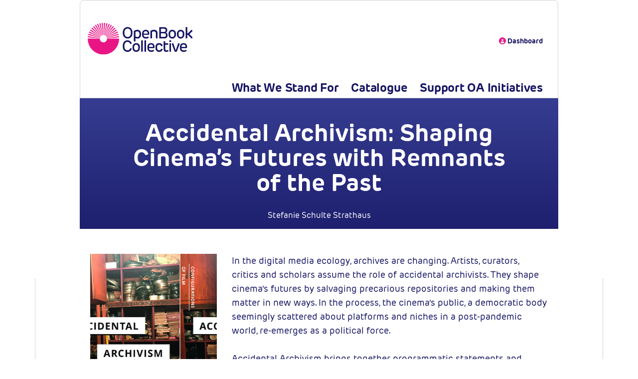

--- FILE ---
content_type: text/html; charset=utf-8
request_url: https://www.openbookcollective.org/books/book/2635860/
body_size: 5157
content:

<!doctype html>
<html lang="en">
<head>
    <title>
Accidental Archivism: Shaping Cinema’s Futures with Remnants of the Past
</title>
    

    <meta name="viewport" content="width=device-width, initial-scale=1">

    <!-- bootstrap 4 -->
    <link rel="stylesheet" href="https://cdn.jsdelivr.net/npm/bootstrap@4.6.1/dist/css/bootstrap.min.css"
          integrity="sha384-zCbKRCUGaJDkqS1kPbPd7TveP5iyJE0EjAuZQTgFLD2ylzuqKfdKlfG/eSrtxUkn" crossorigin="anonymous">
    <script src="https://cdn.jsdelivr.net/npm/jquery@3.5.1/dist/jquery.slim.min.js"
            integrity="sha384-DfXdz2htPH0lsSSs5nCTpuj/zy4C+OGpamoFVy38MVBnE+IbbVYUew+OrCXaRkfj"
            crossorigin="anonymous"></script>
    <script src="https://cdn.jsdelivr.net/npm/bootstrap@4.6.1/dist/js/bootstrap.bundle.min.js"
            integrity="sha384-fQybjgWLrvvRgtW6bFlB7jaZrFsaBXjsOMm/tB9LTS58ONXgqbR9W8oWht/amnpF"
            crossorigin="anonymous"></script>

    <!-- font awesome -->
    <script src="https://kit.fontawesome.com/1825af8a6a.js" crossorigin="anonymous"></script>

    <!-- OBC stylesheet -->
    <link href="/static/frontend/css/style.css" rel="stylesheet">

    <!-- OBC js -->
    <script src="/static/frontend/js/working-together.js"></script>

    <!-- Adobe Fonts -->
    <link rel="stylesheet" href="https://use.typekit.net/rmj6gqy.css">

    <!-- Toast -->
    <link href="https://cdnjs.cloudflare.com/ajax/libs/toastr.js/latest/css/toastr.min.css" rel="stylesheet">

    
<script>
  var _paq = window._paq = window._paq || [];
  /* tracker methods like "setCustomDimension" should be called before "trackPageView" */
  _paq.push(['trackPageView']);
  _paq.push(['enableLinkTracking']);
  (function() {
    var u="https://stats.openbookcollective.org/";
    _paq.push(['setTrackerUrl', u+'piwik.php']);
    _paq.push(['setSiteId', '1']);
    var d=document, g=d.createElement('script'), s=d.getElementsByTagName('script')[0];
    g.async=true; g.src=u+'piwik.js'; s.parentNode.insertBefore(g,s);
  })();
</script>



    
    

    <link rel="icon" type="image/ico" href="/static/img/favicon.ico"/>
</head>
<body>
    <div class="container nav-container">
        
<div class="row">
    <div class="col-3">
        <a class="navbar-logo d-none d-md-block" href="/"><img class="img-fluid"
                src="/static/frontend/img/logo.svg" alt="Open Book Collective"/></a>
        <!-- upper navigation row -->
    </div>
    <div class="col-9">
        <nav class="navbar-inverse nav-upper d-none d-md-block">
            <div class="container-fluid">
                <ul class="flex-md-row nav navbar-upper">
                    
                    <li><a href="/dashboard/"><i class="fa-solid fa-circle-user"></i> Dashboard</a>
                    </li>
                    

                </ul>
            </div>
        </nav>

        <!-- lower navigation row -->
        <nav class="navbar-inverse nav-lower d-none d-md-block">
            <div class="container-fluid">
                <ul class="nav navbar-lower">
                    <li class="lower-nav-item"><a href="/cms/fixed_page/values/">What We Stand For</a>
                    </li>
                    <li class="lower-nav-item"><a href="/books/">Catalogue</a>
                    </li>
                    <li class="lower-nav-item"><a href="/packages/">Support OA Initiatives</a>
                    </li>
                </ul>
            </div>
        </nav>
    </div>
</div>


<!-- responsive version -->
<a class="navbar-logo-responsive d-sm-block d-xs-block d-md-none" href="#"><img src="/static/frontend/img/logo.svg"
                                                                                alt="Open Book Collective" /></a>
<nav class="navbar navbar-expand-lg navbar-light bg-light d-sm-block d-xs-block d-md-none">
  <a class="navbar-brand" href="/"></a>
  <button class="navbar-toggler" type="button" data-toggle="collapse" data-target="#navbarSupportedContent" aria-controls="navbarSupportedContent" aria-expanded="false" aria-label="Toggle navigation">
    <span class="navbar-toggler-icon"></span>
  </button>

  <div class="collapse navbar-collapse" id="navbarSupportedContent">
    <div class="navbar-nav mr-auto">
        <div class="row menu-image">
            <div class="col">
                <a href="/"><img class="mobile-menu-image" src="/static/frontend/img/footer_logo.png" alt="Open Book Collective"></a>
            </div>
        </div>
        <hr id="first-divider" />
        <ul>
        <li class="nav-item dropdown">
            <a class="nav-link dropdown-toggle" href="/who/" id="navbarDropdown" role="button" data-toggle="dropdown" aria-haspopup="true" aria-expanded="false">
              What We Stand For
            </a>
            <div class="dropdown-menu" aria-labelledby="navbarDropdown">
                <a class="dropdown-item" href="/cms/fixed_page/values/"><span class="in-caret">&gt;</span> What We Stand For</a>
                <a class="dropdown-item" href="/who/"><span class="in-caret">&gt;</span> Who We Are</a>
                <a class="dropdown-item" href="/cms/fixed_page/why_support_oa/"><span class="in-caret">&gt;</span> Membership</a>
                <a class="dropdown-item" href="/cms/fixed_page/governance/"><span class="in-caret">&gt;</span> Governance</a>
                <a class="dropdown-item" href="https://openbookcollective.pubpub.org/documents" target="_blank"><span class="in-caret">&gt;</span> Documents</a>
                <a class="dropdown-item" href="https://openbookcollective.pubpub.org/news"><span class="in-caret">&gt;</span> News</a>
                <a class="dropdown-item" href="/cms/fixed_page/what_we_do/"><span class="in-caret">&gt;</span> How It Works</a>
                <a class="dropdown-item" href="/cms/fixed_page/funding_model/"><span class="in-caret">&gt;</span> Funding and Fees</a>
                <a class="dropdown-item" href="https://www.openbookcollective.org/cms/fixed_page/supporters/"><span class="in-caret">&gt;</span> Supporters</a>
            </div>
        </li>

        <hr/>

        


        <li class="nav-item">
            <a class="nav-link" href="/books/">Catalogue</a>
        </li>

        <hr/>

        <li class="nav-item">
            <a class="nav-link" href="/packages/">Support OA Initiatives</a>
        </li>

        <hr/>

        <li class="nav-item">
            <a class="nav-link nav-small" href="/dashboard/"><i class="fa-solid fa-circle-user"></i> Dashboard</a>
        </li>

        <hr/>
        

        <hr/>
    </ul>
  </div>
</nav>
    </div>

    <!-- desktop content -->
    <div class="container blue-header d-none d-md-block">
        
    <div class="row">
        <div class="col-1"></div>
        <div class="col">
            <h1>Accidental Archivism: Shaping Cinema’s Futures with Remnants of the Past</h1>
        </div>
        <div class="col-1"></div>
    </div>

    <div class="row book-info-row">
        <div class="col-3"></div>
        <div class="col">
            <span class="authors">Stefanie Schulte Strathaus</span>
        </div>
        <div class="col-3"></div>
    </div>

    <div class="row book-info-row">
        <div class="col-2"></div>
        <div class="col">
            <span class="bookinfo"><i class="fa-solid fa-book"></i> meson press</span>
        </div>
        <div class="col">
            <span class="bookinfo"><i class="fa-solid fa-calendar"></i> 2023-12-22</span>
        </div>
        <div class="col">
            <span class="bookinfo">
                    <span class="book_license">
                        <a href="https://creativecommons.org/licenses/by-sa/4.0/">
                            <i class="fab fa-creative-commons"></i><i class="fab fa-creative-commons-by"></i><i class="fab fa-creative-commons-sa"></i>
                            CC  BY-SA
                        </a>
                    </span>
                </span>
        </div>
        <div class="col-2"></div>
    </div>

    </div>

    <div class="container d-none d-md-block grey-border">
        <div class="row">
            <div class="col-12 offset-content">
                

    <div class="row">
        <div class="col-1"></div>
        <div class="col-3">
            
                
                    <a href="https://doi.org/10.14619/0535">
                
                <img class="book-cover img-fluid" src="https://meson.press/wp-content/uploads/2023/05/mp_Accidental_Archivism_FC.jpg" alt=""/>
                </a>
            
        </div>
        <div class="col-7 abstract">
            
                <p>In the digital media ecology, archives are changing. Artists, curators, critics and scholars assume the role of accidental archivists. They shape cinema’s futures by salvaging precarious repositories and making them matter in new ways. In the process, the cinema’s public, a democratic body seemingly scattered about platforms and niches in a post-pandemic world, re-emerges as a political force.<br><br>Accidental Archivism brings together programmatic statements and proposals to explore an artistic space between archiving and activism, a space where remnants of the past become the building blocks of new ways of making, showing, teaching and thinking cinema.</p>
            

        <!-- formats box -->
            <div class="row formats-box formats-box-upper">
                <div class="col"><h2>Metadata Formats</h2></div>
                <div class="col"><h2>Publisher Links</h2></div>
            </div>
            <div class="row formats-box formats-box-middle">
                <div class="col">
                    <ul class="metadata">
                            <li><i class="fa-solid fa-file"></i> <a href="https://export.thoth.pub/specifications/onix_3.0::project_muse/work/f696445f-8a9f-4ab2-95d2-3f222b83b37b">ONIX (Project MUSE)</a></li>
                            <li><i class="fa-solid fa-file"></i> <a href="https://export.thoth.pub/specifications/onix_3.0::oapen/work/f696445f-8a9f-4ab2-95d2-3f222b83b37b">ONIX (OAPEN)</a></li>
                            <li><i class="fa-solid fa-file"></i> <a href="https://export.thoth.pub/specifications/onix_3.0::jstor/work/f696445f-8a9f-4ab2-95d2-3f222b83b37b">ONIX (JSTOR)</a></li>
                            <li><i class="fa-solid fa-file"></i> <a href="https://export.thoth.pub/specifications/onix_3.0::google_books/work/f696445f-8a9f-4ab2-95d2-3f222b83b37b">ONIX (Google Books)</a></li>
                            <li><i class="fa-solid fa-file"></i> <a href="https://export.thoth.pub/specifications/onix_3.0::overdrive/work/f696445f-8a9f-4ab2-95d2-3f222b83b37b">ONIX (Overdrive)</a></li>
                            <li><i class="fa-solid fa-file"></i> <a href="https://export.thoth.pub/specifications/csv::thoth/work/f696445f-8a9f-4ab2-95d2-3f222b83b37b">CSV</a></li>
                    </ul>
                </div>
                <div class="col">
                    <ul>
                        <li><i class="fa-solid fa-link"></i> <a href="https://meson.press/books/accidental-archivism/">Publisher landing page</a></li>
                        <li><i class="fa-solid fa-link"></i> <a href="https://doi.org/10.14619/0535">DOI</a></li>
                    </ul>
                </div>
            </div>
            <div class="row formats-box formats-box-middle">
                <div class="col"><h2>Included in Packages</h2></div>
                <div class="col"><h2>Keywords</h2></div>
            </div>

            <div class="row formats-box formats-box-lower">
                <div class="col">
                    <ul>
                        
                            <li><i class="fa-solid fa-box"></i> <a href="/packages/12/info/">meson press</a></li>
                        
                    </ul>
                </div>
                <div class="col">
                    <ul>
                        
                            <li><i class="fa-solid fa-tag"></i> Archiving, preservation and digitization</li>
                        
                            <li><i class="fa-solid fa-tag"></i> digitality</li>
                        
                            <li><i class="fa-solid fa-tag"></i> media ecology</li>
                        
                            <li><i class="fa-solid fa-tag"></i> pandemic</li>
                        
                            <li><i class="fa-solid fa-tag"></i> Political activism</li>
                        
                            <li><i class="fa-solid fa-tag"></i> Media studies</li>
                        
                            <li><i class="fa-solid fa-tag"></i> P87-96</li>
                        
                            <li><i class="fa-solid fa-tag"></i> activism</li>
                        
                            <li><i class="fa-solid fa-tag"></i> archivism</li>
                        
                            <li><i class="fa-solid fa-tag"></i> cinema</li>
                        
                            <li><i class="fa-solid fa-tag"></i> Library, archive and information management</li>
                        
                            <li><i class="fa-solid fa-tag"></i> Film history, theory or criticism</li>
                        
                            <li><i class="fa-solid fa-tag"></i> Media studies</li>
                        
                            <li><i class="fa-solid fa-tag"></i> Film history, theory or criticism</li>
                        
                            <li><i class="fa-solid fa-tag"></i> repositories</li>
                        
                    </ul>
                </div>
            </div>
        </div>
        <div class="col-1"></div>
    </div>



            </div>
        </div>
    </div>

    <!-- mobile content -->
    <div class="container blue-header-mobile d-sm-block d-xs-block d-md-none">
        
    <div class="row">
        <div class="col-1"></div>
        <div class="col-10">
            <h1>Accidental Archivism: Shaping Cinema’s Futures with Remnants of the Past</h1>
            <p>
                <span class="authors-mobile">Stefanie Schulte Strathaus</span>
            </p>
        </div>
        <div class="col-1"></div>
    </div>

    <div class="publisher-info-row-mobile row">
        <div class="col-1"></div>
        <div class="col-10">
            <p><i class="fa-solid fa-book"></i> meson press</p>
            <p><i class="fa-solid fa-calendar"></i> 2023-12-22</p>
            <p><span>
                    <span class="book-license-mobile">
                        <a href="https://creativecommons.org/licenses/by-sa/4.0/">
                            <i class="fab fa-creative-commons"></i><i class="fab fa-creative-commons-by"></i><i class="fab fa-creative-commons-sa"></i>
                            CC  BY-SA
                        </a>
                    </span>
                </span></p>
        </div>
        <div class="col-1"></div>
    </div>

    <div class="cover-row-mobile row">
        <div class="col-1"></div>
        <div class="col-10">
            
                
                    <a href="https://doi.org/10.14619/0535">
                
                <img class="book-cover img-fluid" src="https://meson.press/wp-content/uploads/2023/05/mp_Accidental_Archivism_FC.jpg" alt=""/>
                </a>
            

            
                <p class="abstract-mobile">In the digital media ecology, archives are changing. Artists, curators, critics and scholars assume the role of accidental archivists. They shape cinema’s futures by salvaging precarious repositories and making them matter in new ways. In the process, the cinema’s public, a democratic body seemingly scattered about platforms and niches in a post-pandemic world, re-emerges as a political force.<br><br>Accidental Archivism brings together programmatic statements and proposals to explore an artistic space between archiving and activism, a space where remnants of the past become the building blocks of new ways of making, showing, teaching and thinking cinema.</p>
            
        </div>
        <div class="col-1"></div>
    </div>

    <div class="metadata-row-mobile row">
    <div class="col-1"></div>
        <div class="col-10">
            <h2>Download Formats</h2>
            <ul class="metadata-mobile">
                <li><i class="fa-solid fa-file"></i> <a href="https://export.thoth.pub/specifications/onix_3.0::project_muse/work/f696445f-8a9f-4ab2-95d2-3f222b83b37b">ONIX (Project MUSE)</a></li>
                <li><i class="fa-solid fa-file"></i> <a href="https://export.thoth.pub/specifications/onix_3.0::oapen/work/f696445f-8a9f-4ab2-95d2-3f222b83b37b">ONIX (OAPEN)</a></li>
                <li><i class="fa-solid fa-file"></i> <a href="https://export.thoth.pub/specifications/csv::thoth/work/f696445f-8a9f-4ab2-95d2-3f222b83b37b">CSV</a></li>
            </ul>

            <h2>Included in Packages</h2>
            <ul class="metadata-mobile">
                
                    <li><i class="fa-solid fa-box"></i> <a href="/packages/12/info/>meson press</a></li>
                
            </ul>

            <h2>Publisher Links</h2>
            <ul class="metadata-mobile">
                <li><i class="fa-solid fa-link"></i> <a href="https://meson.press/books/accidental-archivism/">Publisher landing page</a></li>
                <li><i class="fa-solid fa-link"></i> <a href="https://doi.org/10.14619/0535">DOI</a></li>
            </ul>

            <h2>Topics</h2>
            <ul>
                
                    <li><i class="fa-solid fa-tag"></i> Archiving, preservation and digitization</li>
                
                    <li><i class="fa-solid fa-tag"></i> digitality</li>
                
                    <li><i class="fa-solid fa-tag"></i> media ecology</li>
                
                    <li><i class="fa-solid fa-tag"></i> pandemic</li>
                
                    <li><i class="fa-solid fa-tag"></i> Political activism</li>
                
                    <li><i class="fa-solid fa-tag"></i> Media studies</li>
                
                    <li><i class="fa-solid fa-tag"></i> P87-96</li>
                
                    <li><i class="fa-solid fa-tag"></i> activism</li>
                
                    <li><i class="fa-solid fa-tag"></i> archivism</li>
                
                    <li><i class="fa-solid fa-tag"></i> cinema</li>
                
                    <li><i class="fa-solid fa-tag"></i> Library, archive and information management</li>
                
                    <li><i class="fa-solid fa-tag"></i> Film history, theory or criticism</li>
                
                    <li><i class="fa-solid fa-tag"></i> Media studies</li>
                
                    <li><i class="fa-solid fa-tag"></i> Film history, theory or criticism</li>
                
                    <li><i class="fa-solid fa-tag"></i> repositories</li>
                
            </ul>
        </div>
    <div class="col-1"></div>
    </div>

    </div>
    <div class="container d-sm-block d-xs-block d-md-none grey-border">
        
        
    </div>


    

<div class="footer-mobile container-fluid d-sm-block d-xs-block d-md-none">
    <div class="footer-mobile">
        <div class="row">
            <div class="col">
                <img class="footer-logo-mobile" src="/static/frontend/img/footer_logo.png" alt="Open Book Collective">
            </div>
        </div>

        <div class="row footer-menu-section-mobile">
            <div class="col">
                <h2>OBC</h2>
                <ul class="footer-menu-mobile">
                    <li class="footer-menu-item-mobile"><a href="/cms/fixed_page/values/">What We Stand For</a></li>
                    <li class="footer-menu-item-mobile"><a href="/who/">Who We Are</a></li>
                    <li class="footer-menu-item-mobile"><a href="/cms/fixed_page/why_support_oa/">Membership</a></li>
                    <li class="footer-menu-item-mobile"><a href="/cms/fixed_page/governance/">Governance</a></li>
                    <li class="footer-menu-item-mobile"><a href="https://obc.copim.pub/">Documents</a></li>
                    <li class="footer-menu-item-mobile"><a href="https://openbookcollective.pubpub.org/news">News</a></li>
                </ul>
            </div>

            <div class="col">
                <h2>Platform</h2>
                <ul class="footer-menu-mobile">
                    <li class="footer-menu-item-mobile"><a href="/cms/fixed_page/what_we_do/">How It Works</a></li>
                    <li class="footer-menu-item-mobile"><a href="/cms/fixed_page/supporters/">Supporters</a></li>
                    <li class="footer-menu-item-mobile"><a href="/packages/">Packages</a></li>
                    <li class="footer-menu-item-mobile"><a href="/packages/inititatives/">Initiatives</a></li>
                    <li class="footer-menu-item-mobile"><a href="/books/">Catalogue</a></li>
                    <li class="footer-menu-item-mobile"><a href="/cms/fixed_page/funding_model/">Funding and Fees</a></li>
                </ul>
            </div>
        </div>
        <div class="row footer-menu-section-mobile">
            <div class="col">
                <h2>Contact</h2>
                <ul class="footer-menu-mobile">
                    <li class="footer-menu-item-mobile"><i class="fa-brands fa-bluesky"></i> <a href="https://bsky.app/profile/openbookcollective.bsky.social">Bluesky</a></li>
                    <li class="footer-menu-item-mobile"><i class="fa-brands fa-mastodon"></i> <a href="https://mastodon.social/@openbookcollect">Mastodon</a></li>
                    <li class="footer-menu-item-mobile"><i class="fa-solid fa-at"></i> <a href="mailto:info@openbookcollective.org">Email</a></li>
                </ul>
            </div>
        </div>
    </div>

    <div class="row rock-bottom-mobile">
        <div class="col">All content &copy; 2022 Open Book Collective.
        </div>
    </div>

</div>

<div class="container footer d-none d-md-block">
    <div class="row">
        <div class="col-1"></div>
        <div class="col-1"><img class="footer-logo" src="/static/frontend/img/footer_logo.png" alt="Open Book Collective"></div>
        <div class="col-2"></div>
        <div class="col-7">
            <div class="row">
                <div class="col-4">
                    <h2>OBC</h2>
                    <ul class="footer-menu">
                        <li class="footer-menu-item"><a href="/cms/fixed_page/values/">What We Stand For</a></li>
                        <li class="footer-menu-item"><a href="/who/">Who We Are</a></li>
                        <li class="footer-menu-item"><a href="/cms/fixed_page/why_support_oa/">Membership</a></li>
                        <li class="footer-menu-item"><a href="/cms/fixed_page/governance/">Governance</a></li>
                        <li class="footer-menu-item"><a href="https://obc.copim.pub/">Documents</a></li>
                        <li class="footer-menu-item"><a href="https://openbookcollective.pubpub.org/news">News</a></li>
                    </ul>
                </div>
                <div class="col-4">
                    <h2><a href="/who/">Platform</a></h2>
                    <ul class="footer-menu">
                        <li class="footer-menu-item"><a href="/cms/fixed_page/what_we_do/">How It Works</a></li>
                        <li class="footer-menu-item"><a href="/cms/fixed_page/supporters/">Supporters</a></li>
                        <li class="footer-menu-item"><a href="/packages/">Packages</a></li>
                        <li class="footer-menu-item"><a href="/packages/inititatives/">Initiatives</a></li>
                        <li class="footer-menu-item"><a href="/books/">Catalogue</a></li>
                        <li class="footer-menu-item"><a href="/cms/fixed_page/funding_model/">Funding and Fees</a></li>
                    </ul>
                </div>
                <div class="col-4">
                    <h2>Contact</h2>
                    <ul class="footer-menu">
                        <li class="footer-menu-item"><i class="fa-brands fa-bluesky"></i> <a href="https://bsky.app/profile/openbookcollective.bsky.social">Bluesky</a></li>
                        <li class="footer-menu-item"><i class="fa-brands fa-mastodon"></i> <a href="https://mastodon.social/@openbookcollect">Mastodon</a></li>
                        <li class="footer-menu-item"><i class="fa-solid fa-at"></i> <a href="mailto:info@openbookcollective.org">Email</a></li>
                    </ul>
                </div>
            </div>
        </div>
        <div class="col-1"></div>
    </div>

    <div class="row rock-bottom">
        <div class="col-2"></div>
        <div class="col-10"><a href="/cms/fixed_page/terms/">Terms of Use</a> | <a href="/cms/fixed_page/privacy/">Privacy Policy</a> | <a href="/cms/fixed_page/accessibility/">Accessibility</a> | All content &copy; 2022 Open Book Collective
        </div>
    </div>
</div>
    
    
</body>
</html>

--- FILE ---
content_type: text/css
request_url: https://www.openbookcollective.org/static/frontend/css/style.css
body_size: 56864
content:
:root {

/* Colors: */
--unnamed-color-ffffff: #FFFFFF;
--unnamed-color-f8f8f8: #F8F8F8;
--unnamed-color-e0e0e0: #E0E0E0;
--unnamed-color-aaaaaa: #AAAAAA;
--unnamed-color-1a97d9: #1A97D9;
--unnamed-color-5f39de: #5F39DE;
--unnamed-color-301fb7: #301FB7;
--unnamed-color-bd2bb7: #BD2BB7;
--unnamed-color-a30a69: #A30A69;
--unnamed-color-741087: #741087;
--unnamed-color-f577c3: #F577C3;
--obc-light-blue: #363D91;
--obc-blue: #151462;
--obc-magenta: #EA1585;
--obc-pale-blue: #EBF3F9;
--obc-purple: #741087;
--obc-bright-blue: #1A97D9;
--obc-dark-blue: #363D91;
--obc-dot-inactive: #9598c5;
--obc-grey: #F8F8F8;
--obc-border-grey: #DBDBDB;
--obc-book-border: #E0E0E0;
--obc-input-pale-blue: #85C3E0;
}

.row-eq-height {
	display: -webkit-box;
	display: -webkit-flex;
	display: -ms-flexbox;
	display: flex;
}

.btn-sm
{
	margin-top: 0.5rem;
}

#header {
	top: 0px;
	left: 0px;
	width: 1380px;
	height: 190px;

	background: var(--unnamed-color-ffffff) 0% 0% no-repeat padding-box;
	background: #FFFFFF 0% 0% no-repeat padding-box;
	opacity: 1;
}

.main h1 {
	font: normal normal bold 54px/56px rubrik-edge-new;
}

.container-main {
	padding-left: 0px;
	padding-right: 0px;
}

.hamburger, .fa-bars, .navbar-toggler {
	position: absolute;
	top: -50px;
	right: 20px;
	color: black;
	float: right;	
	text-align: left;
}

.navbar-collapse {
	background: transparent linear-gradient(175deg, var(--obc-dark-blue) 0%, var(--obc-blue) 100%) 0% 0% no-repeat padding-box;
	color: white;
	font: normal normal bold 18px/60px Rubrik Edge New;
	letter-spacing: 0px;
}

.dropdown-menu
{
	background-color: transparent;
	color: white;
	font: normal normal bold 18px/60px Rubrik Edge New;
	letter-spacing: 0px;
}

.nav-link {
	color: white !important;
	font: normal normal bold 18px/60px Rubrik Edge New !important;
	letter-spacing: 0px;
	margin-left: 5%;
	padding: 0px;
}

.nav-link:hover {
	color: white !important;
	font: normal normal bold 18px/60px Rubrik Edge New !important;
	letter-spacing: 0px;
}

.dropdown-item, .dropdown-item:hover {
	color: white !important;
	font: normal normal 16px/60px Rubrik Edge New !important;
	letter-spacing: 0px;
	margin-left: 5%;
	padding: 0px;
	background-color: transparent;
	width: 100%;
}

.navbar hr {
	color: white !important;
	width: 90%;
	border-top: 1px dotted white;
	margin-bottom: 0px;
	margin-top: 0px;
}

#first-divider {
	margin-top: 30px !important;
}

a.nav-small, a.nav-small:hover {
	font: normal normal 16px/60px Rubrik Edge New !important;
	letter-spacing: 0px;
}

.mobile-menu-image {
	width: 75%;
	margin-top: 20px;
}

.menu-image {
	text-align: center;
}

.logo-mobile {
	margin-top: 50px;
}

.dropdown-toggle::after, .in-caret {
	color: var(--obc-magenta) !important;
}

.mobile-nav-link
{
	font: normal normal bold 12px/18px rubrik-edge-new;
}

.main {
	margin-top: 0px;
	min-height: 600px;
	padding-top: 50px;
	background-image: linear-gradient(180deg, var(--obc-light-blue), var(--obc-blue));
	width: 75%;
	margin-left: auto;
	margin-right: auto;
}

.pale-blue {
	margin-top: 0px;
	min-height: 600px;
	padding-top: 50px;
	background-color: var(--obc-pale-blue);
	width: 75%;

	padding-left: 0px;
	padding-right: 0px;
}

.light-blue {
	margin-top: 0px;
	min-height: 600px;
	padding-top: 50px;
	background-color: var(--obc-light-blue);
	width: 75%;
	margin-left: auto;
	margin-right: auto;
}

.home-text {
	margin-top: 50px;
}

.full_modal-dialog {
	width: 60% !important;

	min-width: 60% !important;
	max-width: 60% !important;
	max-height: 92% !important;
	padding: 0 !important;
	z-index: 3000 !important;
	background-color: var(--obc-blue);
}

.full_modal-content {
	height: 99% !important;
	max-height: 99% !important;
	background-color: var(--obc-blue);
}

.modal-header, .modal-body {
	background-color: var(--obc-blue);
	border-width: 0px;
}

.modal-content {
	border-style: solid;
	border-width: 1px;
	border-color: #FFFFFF;
}

button.close, button.close:hover {
	color: white;
}



/* footer */

.footer {
	padding-bottom: 0px;
	padding-top: 50px;
	background-image: linear-gradient(110deg, var(--obc-light-blue), var(--obc-blue));
	max-width: 75%;
	margin-left: auto;
	margin-right: auto;
	font: normal normal bold 16px/19px rubrik-edge-new;
	letter-spacing: 0.16px;
}

.footer h2, .footer-mobile h2 a, .footer-mobile h2 a:hover, .footer a, .footer a:hover {
	font: normal normal 800 22px/28px rubrik-edge-new;
	letter-spacing: 0px;
	color: white;
	text-align: left;
	text-decoration: none;
}

.footer .footer-menu, .footer-menu a, .footer-menu a:hover {
	list-style-type: none;
	text-align: left;
	font: normal normal 16px/32px rubrik-edge-new;
	letter-spacing: 0px;
	color: white;
	opacity: 1;	
	padding-left: 0;
}

.footer .footer-menu .footer-menu-item {
	margin-top: 5px;
	padding-left: 0px;
}

.footer .rock-bottom, .footer .rock-bottom a {
	margin-top: 75px;
	color: white;
	text-align: left;
	font: normal normal 12px/22px rubrik-edge-new !important;
	letter-spacing: 0px;
}

.footer-logo {
		width: 300%;
}

.footer-mobile {
	padding-bottom: 0px;
	padding-top: 50px;
	background-image: linear-gradient(110deg, var(--obc-light-blue), var(--obc-blue));
	width: 100%;
	margin-left: auto;
	margin-right: auto;
	font: normal normal bold 16px/19px rubrik-edge-new;
	letter-spacing: 0.16px;
}

.footer-mobile h1 {
	color: white;
	text-align: center;
	font: normal normal bold 42px/42px rubrik-edge-new;
	letter-spacing: 0px;
}

.footer-logo-mobile {
		width: 100%;
}

.footer-menu-section-mobile {
		margin-top: 20px;
		text-align: center;
}

.footer-menu-mobile, .footer-menu-mobile a, .footer-menu-mobile a:hover {
		list-style-type: none;
		font: normal normal 16px/32px rubrik-edge-new;
		letter-spacing: 0px;
		color: white;
		padding: 0;
}

.footer-menu-item-mobile {
		margin-top: 5px;
}

.rock-bottom-mobile {
		font: normal normal 12px/22px rubrik-edge-new;
		letter-spacing: 0px;
		color: white;
		text-align: center;
		margin-top: 10px;
}

/* homepage:  news*/

.news {
	padding-bottom: 100px;
	padding-top: 20px;
	padding-right: 25px;
	padding-left: 25px;
	background-color: var(--obc-pale-blue);
	width: 75%;
	margin-left: auto;
	margin-right: auto;
	font: normal normal bold 16px/19px rubrik-edge-new;
	letter-spacing: 0.16px;
}

.news-mobile {
	padding-bottom: 100px;
	padding-top: 50px;
	background-color: var(--obc-pale-blue);
	width: 100%;
	margin-left: auto;
	margin-right: auto;
	font: normal normal bold 16px/19px rubrik-edge-new;
	letter-spacing: 0.16px;
}

.news-mobile h1 {
	color: var(--obc-blue);
	text-align: center;
	font: normal normal bold 42px/42px rubrik-edge-new;
	letter-spacing: 0px;
}

.news-mobile .card .card-text {
	text-align: center;
}

.card {
	height: 100%;
}

.news h1 {
	color: var(--obc-blue);
	text-align: center;
	margin-top: 75px;
	font: normal normal bold 42px/46px rubrik-edge-new;
	letter-spacing: 0px;
}

.news-cards {
	margin-top: 50px;
}

.card-text {
	text-align: left;
	font: normal normal bold 18px/20px rubrik-edge-new;
	letter-spacing: 0px;
}


/* homepage:  working together*/

.working-together {
	padding-bottom: 100px;
	padding-top: 50px;
	width: 90%;
	margin-left: auto;
	margin-right: auto;
	font: normal normal bold 16px/19px rubrik-edge-new;
	letter-spacing: 0.16px;
}

.working-together h1 {
	color: white;
	text-align: center;
	font: normal normal bold 42px/46px rubrik-edge-new;
	letter-spacing: 0px;
}

.working-together-dots-mobile {
	margin-top: 10%;
	width: 100%;
	text-align: center;

}

.dot {
    background-color: var(--obc-dot-inactive);
    border: 1px solid #666;
    border-radius: 5px;
    box-shadow: inset 1px 1px 1px #888;
    display: inline-block;
    height: 10px;
    width: 10px;
    cursor: pointer;
}
.dot.active {
    background-color: white;
    box-shadow: inset 2px 0px 2px -2px #333;
}

.working-together-mobile {
	padding-bottom: 10px;
	padding-top: 10px;
	background-color: var(--obc-light-blue);
	width: 100%;
	margin-left: auto;
	margin-right: auto;
	font: normal normal bold 16px/19px rubrik-edge-new;
	letter-spacing: 0.16px;
	padding-left: 20px;
	padding-right: 20px;
}

.working-together-blurb-mobile {
	margin-top:  25px;
	text-align: center;
	font: normal normal normal 18px/24px rubrik-edge-new;
	letter-spacing: -0.18px;
	color: #FFFFFF;
}

.working-together-credit-mobile {
	margin-top:  25px;
	text-align: center;
	font: normal normal 14px/20px rubrik-edge-new;
	letter-spacing: 0px;
	color: #FFFFFF;
}

.working-together-mobile h1 {
	color: white;
	text-align: center;
	margin-top: 75px;
	font: normal normal bold 30px/60px rubrik-edge-new;
	letter-spacing: -1.62px;
}

.working-together-image-mobile {
	margin-top: 35px;
}

.working-together .pill-row {
	margin-top: 100px;
}

.working-together-info {
	margin-top: 100px;
	font: normal normal normal 32px/41px rubrik-edge-new;
	letter-spacing: -0.8px;
	text-align: left;
	color: white;
}

.working-together-credit {
	font: 14px/20px rubrik-edge-new;
	letter-spacing: 0px;
	color: #FFFFFF;
	margin-top: 20px;
}

.first-pill {
	border-style: none;
	width: 20%;
	border-width: 1px;
	border-color: white;
	color: var(--obc-magenta);
	background-color: white;
	padding: 10px 20px;
	text-align: center;
	text-decoration: none;
	display: inline-block;
	margin: 0px;
	cursor: pointer;
	border-radius: 28px 0px 0px 28px;
	letter-spacing: 0.16px;
}

.contact-us-button:hover {
	text-decoration: none;
	color: white;
}

.no-pad {
	padding-left: 0px;
}

.second-row {
	margin-top: 10px !important;
}

.first-row-mobile {
	padding-top: 35px;
}

.package-name {
	font-size: 1rem;
	font-family: rubrik-edge-new, serif;
	font-weight: bolder;
}

.package-name:hover {
	font-size: 1rem;
	font-family: rubrik-edge-new, serif;
	font-weight: bolder;
}

.catalogue-main-mobile h1 {
	color: var(--obc-blue);
}

.catalogue-main-mobile-initiative {
	background-color: white !important;
}

.mid-pill {
  border-style: solid;
  width:20%;
  border-width: 1px;
  border-color: var(--obc-magenta);
  color: white;
  background-color: var(--obc-magenta);
  padding: 10px 20px;
  text-align: center;
  text-decoration: none;
  display: inline-block;
  margin: 0px;
  cursor: pointer;
  text-align: center;
	letter-spacing: 0.16px;
}

.last-pill {
  border-style: solid;
  width: 5%;
  border-width: 1px;
  border-color: var(--obc-magenta);
  color: white;
  background-color: var(--obc-magenta);
  padding: 10px 20px;
  text-align: center;
  text-decoration: none;
  display: inline-block;
  margin: 0px;
  cursor: pointer;
  border-radius: 0px 28px 28px 0px;
  text-align: center;
	letter-spacing: 0.16px;
}

.first-pill:hover {
	border-style: solid;
	width: 25%;
	border-width: 1px;
	border-color: var(--obc-magenta);
	color: white;
	background-color: var(--obc-magenta);
	text-align: center;
	text-decoration: none;
	display: inline-block;
	margin: 0px;
	cursor: pointer;
	border-radius: 28px 0px 0px 28px;
	text-align: center;
	letter-spacing: 0.16px;
}

.mattering {
	width: 18% !important;
}

.ohp {
	width: 22% !important;
}

.meson {
	width: 16% !important;
}

.punctum {
	width: 18% !important;
}

.publisher-pill, .publisher-pill button:hover {
	height: 100%;
	padding: 0px;
	vertical-align: top;
	padding-top: 10px;
	padding-bottom: 10px;
	font: normal normal bold 16px/22px rubrik-edge-new;
}

.transforming-pills {
	margin-top: 35px;
}

.active-pill {
	background-color: white !important;
	color: var(--obc-magenta) !important;
}

.inactive-pill {
	background-color: var(--obc-magenta) !important;
	color: white !important;
}

.mid-pill:hover {
  border-style: solid;
  width: 30%;
  border-width: 1px;
  border-color: white;
  color: var(--obc-magenta);
  background-color: white;
  text-align: center;
  text-decoration: none;
  display: inline-block;
  margin: 0px;
  cursor: pointer;
  text-align: center;
	letter-spacing: 0.16px;
}

.last-pill:hover {
  border-style: solid;
  width: 5%;
  border-width: 1px;
  border-color: white;
  color: var(--obc-magenta);
  background-color: white;
  text-align: center;
  text-decoration: none;
  display: inline-block;
  margin: 0px;
  cursor: pointer;
  border-radius: 0px 28px 28px 0px;
  text-align: center;
	letter-spacing: 0.16px;
}


/* homepage:  take action*/

.take-action {
	padding-bottom: 100px;
	background-image: linear-gradient(180deg, var(--obc-pale-blue), var(--obc-pale-blue));
	width: 75%;
	margin-left: auto;
	margin-right: auto;
	margin-top: 50px;
}

.left-border-only-action {
	border-left: 1px solid #DBDBDB;
}

.left-border-top-action {
	border-left: 1px solid #DBDBDB;
	border-top: 1px solid #DBDBDB;
}

.left-border-bottom-action {
	border-left: 1px solid #DBDBDB;
	border-bottom: 1px solid #DBDBDB;
}

.middle-border-bottom-action {
	border-bottom: 1px solid #DBDBDB;
}

.middle-border-top-action {
	border-top: 1px solid #DBDBDB;
}

.right-border-top-action {
	border-right: 1px solid #DBDBDB;
	border-top: 1px solid #DBDBDB;
}

.right-border-bottom-action {
	border-right: 1px solid #DBDBDB;
	border-bottom: 1px solid #DBDBDB;
}

.right-border-action {
	border-right: 1px solid #DBDBDB;
}

.bottom-action {
	margin-bottom: 150px;
}


.action-heading {
	font: normal normal bold 36px/38px rubrik-edge-new !important;
	margin-top: 20px;
}

.action-section {
	margin-top: 75px;
}

.action-bottom {
	margin-bottom: 75px;
}

.action-blurb {
	font: normal normal medium 22px/26px rubrik-edge-new;
	letter-spacing: -0.22px;
	text-align: justify;
}

.take-action h1 {
	color: black;
	font: normal normal bold 54px/60px rubrik-edge-new;
}

.white-background {
	background: #ffffff;
}

.purple-foreground, .purple-foreground h2 {
	color: var(--obc-purple) !important;
}

.bright-blue-foreground, .bright-blue-foreground h2 {
	color: var(--obc-bright-blue) !important;
}

.dark-blue-foreground, .dark-blue-foreground h2 {
	color: var(--obc-dark-blue) !important;
}

.homepage-library {
	background: var(--obc-purple) 0% 0% no-repeat padding-box;
	border-radius: 100%;
	opacity: 1;
	padding: 7px;
	height: 100px;
	width: 100px;
}

.benefit {
	list-style-type: '+';
	margin-left: -30px;
	font: normal normal 13px/23px rubrik-edge-new;
}

.benefit li span {
	position: relative;
	left:  10px;
}

.homepage-authors {
	background: var(--obc-bright-blue) 0% 0% no-repeat padding-box;
	border-radius: 100%;
	opacity: 1;
	padding: 7px;
	height: 100px;
	width: 100px;
}

.homepage-publishers {
	background: var(--obc-dark-blue) 0% 0% no-repeat padding-box;
	border-radius: 100%;
	opacity: 1;
	padding: 7px;
	height: 100px;
	width: 100px;
}

.dash-right-border {
	border-right: 2px dashed #92C2DD;
}


.take-action-mobile {
	margin-top: 10px;
	background-color: white;
	width: 100%;
}

.take-action-mobile h2 {
	color: var(--obc-dark-blue);
	font: normal normal bold 42px/48px rubrik-edge-new;
	letter-spacing: -1.26px;
}

.libraries-mobile h2 {
	font: normal normal bold 24px/42px rubrik-edge-new !important;
	letter-spacing: 0px !important;
	margin-top: 20px;
}

.authors-mobile h2 {
	font: normal normal bold 24px/42px rubrik-edge-new !important;
	letter-spacing: 0px !important;
	margin-top: 20px;
}

.publishers-mobile h2 {
	font: normal normal bold 24px/42px rubrik-edge-new !important;
	letter-spacing: 0px !important;
	margin-top: 20px;
}

.pill-button {
	border-style: solid;
	width: 100%;
	border-width: 1px;
	border-color: #FFFFFF;
	color: #FFFFFF;
	background-color: transparent;
	padding: 10px 20px;
	text-align: center;
	text-decoration: none;
	display: inline-block;
	margin: 4px 2px;
	cursor: pointer;
	border-radius: 16px;
	font: normal normal 800 16px/21px rubrik-edge-new;
	letter-spacing: 0.16px;
	margin-bottom: 50px;
	margin-top: 50px;
	text-align: center;
}

.pill-button-library {
	border-style: solid;
	width: 100%;
	border-width: 1px;
	border-color: var(--obc-purple);
	color: var(--obc-purple);
	background-color: transparent;
	padding: 10px 20px;
	text-align: center;
	text-decoration: none;
	display: inline-block;
	margin: 4px 2px;
	cursor: pointer;
	border-radius: 16px;
	font: normal normal 800 16px/21px rubrik-edge-new;
	letter-spacing: 0.16px;
	margin-bottom: 50px;
	margin-top: 50px;
	text-align: center;
}

.pill-button-library a {
	color: var(--obc-purple);
}

.pill-button-library a:hover {
	color: white;
	text-decoration: none;
}

.pill-button-library:hover {
	border-style: solid;
	width: 100%;
	border-width: 1px;
	border-color: var(--obc-purple);
	color: white;
	background-color: var(--obc-purple);
	padding: 10px 20px;
	text-align: center;
	text-decoration: none;
	display: inline-block;
	margin: 4px 2px;
	cursor: pointer;
	border-radius: 16px;
	font: normal normal 800 16px/21px rubrik-edge-new;
	letter-spacing: 0.16px;
	margin-bottom: 50px;
	margin-top: 50px;
}

.pill-button-author {
	border-style: solid;
	width: 100%;
	border-width: 1px;
	border-color: var(--obc-bright-blue);
	color: var(--obc-bright-blue);
	background-color: transparent;
	padding: 10px 20px;
	text-align: center;
	text-decoration: none;
	display: inline-block;
	margin: 4px 2px;
	cursor: pointer;
	border-radius: 16px;
	font: normal normal 800 16px/21px rubrik-edge-new;
	letter-spacing: 0.16px;
	margin-bottom: 50px;
	margin-top: 50px;
	text-align: center;
}

.pill-button-author:hover {
	border-style: solid;
	width: 100%;
	border-width: 1px;
	border-color: var(--obc-bright-blue);
	color: white;
	background-color: var(--obc-bright-blue);
	padding: 10px 20px;
	text-align: center;
	text-decoration: none;
	display: inline-block;
	margin: 4px 2px;
	cursor: pointer;
	border-radius: 16px;
	font: normal normal 800 16px/21px rubrik-edge-new;
	letter-spacing: 0.16px;
	margin-bottom: 50px;
	margin-top: 50px;
}

.pill-button-author a {
	color: var(--obc-bright-blue);
}

.pill-button-author a:hover {
	color: white;
	text-decoration: none;
}

.pill-button-publisher {
	border-style: solid;
	width: 100%;
	border-width: 1px;
	border-color: var(--obc-dark-blue);
	color: var(--obc-dark-blue);
	background-color: transparent;
	padding: 10px 20px;
	text-align: center;
	text-decoration: none;
	display: inline-block;
	margin: 4px 2px;
	cursor: pointer;
	border-radius: 16px;
	font: normal normal 800 16px/21px rubrik-edge-new;
	letter-spacing: 0.16px;
	margin-bottom: 50px;
	margin-top: 50px;
	text-align: center;
}

.pill-button-publisher:hover {
	border-style: solid;
	width: 100%;
	border-width: 1px;
	border-color: var(--obc-dark-blue);
	color: white;
	background-color: var(--obc-dark-blue);
	padding: 10px 20px;
	text-align: center;
	text-decoration: none;
	display: inline-block;
	margin: 4px 2px;
	cursor: pointer;
	border-radius: 16px;
	font: normal normal 800 16px/21px rubrik-edge-new;
	letter-spacing: 0.16px;
	margin-bottom: 50px;
	margin-top: 50px;
}


/* responsive design main panel */

.main-mobile {
	margin-top: 10px;
	background-image: linear-gradient(180deg, var(--obc-light-blue), var(--obc-blue));
	width: 100%;
	padding-bottom: 100px;
}




.video {
	margin-top: 10px;	
}

.section-break {
	margin-top: 20px;	
}

.video-pill {
	width: 90% !important;
}

.middle {
	width: 75%;
	margin-left: auto;
	margin-right: auto;
	padding-bottom: 100px;
}

.bottom {
	width: 75%;
	margin-left: auto;
	margin-right: auto;
}

.home_img {
	max-width: 100%;
}

.img-col {
	text-align: center;
}

.home_heads {
	margin-top: 50px;
}

@media screen and (min-width: 320px) {
  .home_heads h2 {
    font-size: calc(12px + 6 * ((100vw - 320px) / 680)) !important;
  }
}

@media screen and (min-width: 320px) {
  .take-action h2 {
    font-size: calc(12px + 6 * ((100vw - 320px) / 680)) !important;
  }
}

@media screen and (min-width: 300px) {
  .navbar-lower {
    padding-top: 50px;
  }

	.build-your-quotation {
		display: none;
	}
}

@media screen and (min-width: 1000px) {
	.build-your-quotation {
		display: inline-block;
	}
}

@media screen and (min-width: 1300px) {
  .navbar-lower {
	padding-top: 0px;
  }

}


.home_blurbs {
	margin-top: 20px;
}

.blurb {
	color: white;
	font: normal normal 15px/25px rubrik-edge-new;
}

h1 {
	color: white;
}

h2 {
	color: white;
	text-align: center;
}

/* element styling */

i {
	color: var(--obc-magenta);
}

nav a, nav a:hover {
	color: var(--obc-blue);
	font: normal normal bold 24px/28px rubrik-edge-new;
	letter-spacing: -0.24px;
	opacity: 1;
	text-decoration: none;
}

.navbar {
	background: white 0% 0% no-repeat padding-box;
	background: #FFFFFF 0% 0% no-repeat padding-box;
}

.navbar-inverse {
	background: white 0% 0% no-repeat padding-box;
	background: #FFFFFF 0% 0% no-repeat padding-box;
}

.nav-container {
	border-style: solid;
	border-color: lightgrey;
	border-width: 1px;
	border-top-right-radius: 8px;
	border-top-left-radius: 8px;

}

@media (min-width: 768px) {
	.nav-container {
		max-width: 75%;
	}
}

.grey-border {
	border-style: solid;
	border-color: lightgrey;
	border-width: 1px;
}

.grey-border-sides {
	border-left-style: solid;
	border-right-style: solid;
	border-top-style: none;
	border-color: lightgrey;
	border-width: 1px;
}

.grey-background {
	background-color: var(--obc-grey) !important;
}

/* blue header block */

.blue-header {
	background: transparent linear-gradient(180deg, var(--obc-light-blue) 0%, var(--obc-blue) 100%) 0% 0% no-repeat padding-box;
	height: 450px;
	text-align: center;
	max-width: 75% !important;
}

.blue-header-mobile {
	background: transparent linear-gradient(180deg, var(--obc-light-blue) 0%, var(--obc-blue) 100%) 0% 0% no-repeat padding-box;
	text-align: center;
}

.blue-header-mobile h1 {
	font: normal normal bold 24px/28px rubrik-edge-new;
	letter-spacing: 0px;
	margin-top: 30px;
	margin-bottom: 30px;
}

.blue-header h1 {
	margin-top: 45px;
	text-align: center;
	font: normal normal bold 48px/50px rubrik-edge-new;
	letter-spacing: 0px;
}

.offset-content {
	margin-top: -80px;
	background-color: white;
	border-radius: 8px;
}

/* books */
.authors {
	font: normal normal normal 16px/24px rubrik-edge-new;
	letter-spacing: 0px;
	color: white;
}

.authors-mobile {
	font: normal normal normal 14px/22px rubrik-edge-new;
	letter-spacing: 0px;
	color: white;
}

.cover-row-mobile {
	background-color: var(--obc-grey);
	border-style: solid;
	border-width: 1px;
	border-color: var(--obc-border-grey);
	padding-bottom: 50px;
	font: normal normal normal 18px/28px rubrik-edge-new;
	color: var(--obc-blue);
	letter-spacing: 0px;
}

.metadata-row-mobile {
	background-color: white;
	border-style: solid;
	border-width: 1px;
	border-color: var(--obc-border-grey);
	padding-bottom: 50px;
	font: normal normal normal 18px/28px rubrik-edge-new;
	color: var(--obc-blue);
	letter-spacing: 0px;
	text-align: left;
}

.metadata-row-mobile h2 {
	text-align: left;
	margin-top: 20px;
	color: var(--obc-blue);
	font: normal normal bold 24px/24px rubrik-edge-new;
	letter-spacing: 0px;
}

.catalogue-image {
	max-width: 100%;
	margin-top: 50px;
}

.catalogue-image-mobile {
	max-width: 50%;
	margin-top: 20px;
}

.catalogue-header-mobile h1 {
	font: normal normal bold 36px/36px rubrik-edge-new;
	letter-spacing: 0px;
}

.catalogue-info-row-mobile {
	font: normal normal normal 18px/24px rubrik-edge-new;
	letter-spacing: 0px;
	color: var(--obc-blue);
	background-color: white !important;
	padding-top: 50px;
	padding-bottom: 50px;
}

.catalogue-filter-row-mobile {
	font: normal normal normal 18px/24px rubrik-edge-new;
	letter-spacing: 0px;
	color: var(--obc-blue);
	background-color: var(--obc-grey) !important;
	padding-top: 50px;
	padding-bottom: 50px;
}

.catalogue-main-mobile {
	font: normal normal normal 18px/24px rubrik-edge-new;
	letter-spacing: 0px;
	color: var(--obc-blue);
	background-color: var(--obc-grey) !important;
	padding-top: 50px;
	padding-bottom: 50px;
}

.book-item-mobile {
	border-radius: 8px !important;
}

.pagination-mobile {
	font: normal normal normal 18px/24px rubrik-edge-new;
	letter-spacing: 0px;
	color: var(--obc-blue);
	background-color: var(--obc-grey) !important;
}

.book-item-row-mobile {
	margin-bottom: 30px;
	height: 100%;
}

.catalogue-filters-mobile {
	background-color: white;
	width: 100%;
	padding-left: 20px;
}

.catalogue-filter-row-mobile button, .catalogue-filter-row-mobile button:hover, .catalogue-filter-row-mobile button:focus, .catalogue-filter-row-mobile button:active {
	background-color: var(--obc-grey) !important;
	color: var(--obc-blue) !important;
	border-style: none;
}

.search-box {
	padding-right: 25px;
	background: url("https://static.thenounproject.com/png/101791-200.png") no-repeat right;
	background-size: 20px;
	border: 1px solid #AAAAAA;
	border-radius: 4px;
	height: 2rem;
}

.package-box, .initiative-box, .sort-box {
	padding-right: 25px;
	border: 1px solid #AAAAAA;
	border-radius: 4px;
	height: 2rem;
	background-color: white;
}

.search-row h3 {
	font: normal normal bold 11px/22px rubrik-edge-new;
	letter-spacing: 0.22px;
	color: #151462;
	text-transform: uppercase;
	margin-top: 50px;
	margin-bottom: 0px;
}

.catalogue-main {
	padding-bottom: 50px;
}

.catalogue-main h2 {
	font: normal normal bold 36px/54px rubrik-edge-new;
	letter-spacing: -0.36px;
	color: var(--obc-blue);
	margin-top: 50px;
	margin-bottom: 0px;
}

.book-item {
	border: 1px solid var(--obc-book-border);
	border-radius: 8px;
	margin-top: 20px;
	background-color: white;
}

.left-pill-paginator {
  	border-style: solid;
	border-color: var(--obc-blue);
	border-width: 1px;
	width: 20%;
	color: white;
	background-color: transparent;
	padding: 10px 20px;
	text-align: center;
	text-decoration: none;
	display: inline-block;
	margin: 0px;
	cursor: pointer;
	border-radius: 28px 0px 0px 28px;
	height: 50px;
}

.right-pill-paginator {
  	border-style: solid;
	border-color: var(--obc-blue);
	border-width: 1px;
	width: 20%;
	color: white;
	background-color: transparent;
	padding: 10px 20px;
	text-align: center;
	text-decoration: none;
	display: inline-block;
	margin: 0px;
	cursor: pointer;
	border-radius: 0px 28px 28px 0px;
	height: 50px;
}

.mid-pill-paginator {
	border-style: solid;
	border-color: var(--obc-blue);
	border-width: 1px;
	width: 20%;
	color: white;
	background-color: transparent;
	padding: 10px 20px;
	text-align: center;
	text-decoration: none;
	display: inline-block;
	margin: 0px;
	cursor: pointer;
	text-align: center;
	font: normal normal bold 16px/19px rubrik-edge-new;
	letter-spacing: 0.16px;
	height: 50px;
}

.left-pill-paginator:hover {
  width: 20%;
  color: var(--obc-magenta);
  background-color: white;
  padding: 10px 20px;
  text-align: center;
  text-decoration: none;
  display: inline-block;
  margin: 0px;
  cursor: pointer;
  border-radius: 28px 0px 0px 28px;
	height: 50px;
}

.right-pill-paginator:hover {
  width: 20%;
  color: var(--obc-magenta);
  background-color: white;
  padding: 10px 20px;
  text-align: center;
  text-decoration: none;
  display: inline-block;
  margin: 0px;
  cursor: pointer;
  border-radius: 0px 28px 28px 0px;
	height: 50px;
}

.mid-pill-paginator:hover {
	width: 20%;
	color: var(--obc-magenta);
	background-color: white;
	padding: 10px 20px;
	text-align: center;
	text-decoration: none;
	display: inline-block;
	margin: 0px;
	cursor: pointer;
	text-align: center;
	font: normal normal bold 16px/19px rubrik-edge-new;
	letter-spacing: 0.16px;
	height: 50px;
}

.pagination-mobile a, .pagination-mobile a:hover {
	font: normal normal bold 14px/16px rubrik-edge-new;
	letter-spacing: 0px;
}

.book-item-row {
	padding-left: 40px;
	padding-bottom: 40px;
}

.author-list {
	font: normal normal 13px/22px rubrik-edge-new;
	letter-spacing: 0px;
	color: var(--obc-blue);
}

.current {
	font: normal normal 13px/22px rubrik-edge-new;
	letter-spacing: 0px;
	color: var(--obc-blue);
}

.book-cover-catalogue {
	margin-top: 10px;
	margin-bottom: 10px;
	border: 1px solid var(--obc-book-border);
	max-height: 75%;
}

.book-item:hover, .book-item-link:hover div, .book-item-link:hover p, .book-item-link:hover h3 {
	background-color: var(--obc-blue);
	color: white;
}

.subhead {
	color: white;
	font: normal normal normal 24px/34px rubrik-edge-new;
	letter-spacing: -0.24px;
}

.publisher {
	font: normal normal bold 11px/22px rubrik-edge-new;
	letter-spacing: 0.22px;
	color: var(--obc-magenta);
	text-transform: uppercase;
	margin-top: 10px;
}

.pagination, .pagination a, .pagination a:hover {
	color: var(--obc-blue);
	font: normal normal normal 24px/34px rubrik-edge-new;
	letter-spacing: -0.24px;
	text-align: center;
	margin: 0px;
}

.pagination {
	margin-bottom: 50px;
}

.book-title {
	font: normal normal bold 18px/20px rubrik-edge-new;
	letter-spacing: 0px;
	color: var(--obc-blue);
}

.metadata-mobile {
	margin-left: -35px;
	list-style: none;
}

.cover-row-mobile h2 {
	font: normal normal bold 48px/36px rubrik-edge-new;
	letter-spacing: 0px;
}



.abstract-mobile {
	text-align: left;
	width: 100%;
	margin-top: 20px;
}

.book-info-row-mobile {
	margin-bottom: 50px;
	background-color: var(--obc-blue);
}

.publisher-info-row-mobile {
	background-color: white;
	text-align: center;
	color: var(--obc-blue);
	font: normal normal normal 14px/24px rubrik-edge-new;
	letter-spacing: 0px;
	padding-top: 10px;
}

.book-license-mobile a {
	color: var(--obc-blue);
}

.bookinfo, .book_license a {
	font: normal normal normal 16px/24px rubrik-edge-new;
	letter-spacing: 0px;
	color: white;
}

.book-info-row {
	margin-top: 20px;
}

.formats-box-upper {
	border-top-style: solid;
	border-left-style: solid;
	border-right-style: solid;
}

.formats-box-middle {
	border-left-style: solid;
	border-right-style: solid;
}

.formats-box-lower {
	border-bottom-style: solid;
	border-left-style: solid;
	border-right-style: solid;
	margin-bottom: 50px;
}

.formats-box ul {
	list-style: none;
	margin-left: -40px;
}

.formats-box {
	border-color: lightgrey;
	border-width: 1px;
	text-align: left !important;
}

.formats-box h2 {
	font: normal normal bold 24px/24px rubrik-edge-new;
	letter-spacing: 0px;
	color: var(--obc-blue);
	text-align: left !important;
}

.book-cover {
	max-width: 100%;
	margin-top: 50px;
}

.abstract {
	font: normal normal normal 18px/28px rubrik-edge-new;
	letter-spacing: 0px;
	color: var(--obc-blue);
	margin-top: 50px;
}


/* Upper row of navigation */

.grey-border {
	border-style: solid;
	border-color: lightgrey;
	border-width: 1px;
}

.grey-background {
	background-color: var(--obc-grey) !important;
}

/* blue header block */

.blue-header {
	background: transparent linear-gradient(180deg, var(--obc-light-blue) 0%, var(--obc-blue) 100%) 0% 0% no-repeat padding-box;
	height: 361px;
	text-align: center;
}

.blue-header-mobile {
	background: transparent linear-gradient(180deg, var(--obc-light-blue) 0%, var(--obc-blue) 100%) 0% 0% no-repeat padding-box;
	text-align: center;
}

.blue-header-mobile h1 {
	font: normal normal bold 24px/28px rubrik-edge-new;
	letter-spacing: 0px;
	margin-top: 30px;
	margin-bottom: 30px;
}

.blue-header h1 {
	margin-top: 45px;
	text-align: center;
	font: normal normal bold 48px/50px rubrik-edge-new;
	letter-spacing: 0px;
}

.offset-content {
	margin-top: -100px;
	background-color: white;
	border-radius: 8px;
}

/* books */
.authors {
	font: normal normal normal 16px/24px rubrik-edge-new;
	letter-spacing: 0px;
	color: white;
}

.authors-mobile {
	font: normal normal normal 14px/22px rubrik-edge-new;
	letter-spacing: 0px;
	color: white;
}

.cover-row-mobile {
	background-color: var(--obc-grey);
	border-style: solid;
	border-width: 1px;
	border-color: var(--obc-border-grey);
	padding-bottom: 50px;
	font: normal normal normal 18px/28px rubrik-edge-new;
	color: var(--obc-blue);
	letter-spacing: 0px;
}

.metadata-row-mobile {
	background-color: white;
	border-style: solid;
	border-width: 1px;
	border-color: var(--obc-border-grey);
	padding-bottom: 50px;
	font: normal normal normal 18px/28px rubrik-edge-new;
	color: var(--obc-blue);
	letter-spacing: 0px;
	text-align: left;
}
.navbar-inverse.nav-lower {
  	height: 50px;
	margin-bottom: 50px;
}

.metadata-row-mobile h2 {
	text-align: left;
	margin-top: 20px;
	color: var(--obc-blue);
	font: normal normal bold 24px/24px rubrik-edge-new;
	letter-spacing: 0px;
}

.catalogue-image {
	max-width: 100%;
	margin-top: 50px;
}

.catalogue-image-mobile {
	max-width: 50%;
	margin-top: 20px;
}

.catalogue-header-mobile h1 {
	font: normal normal bold 36px/36px rubrik-edge-new;
	letter-spacing: 0px;
}

.catalogue-info-row-mobile {
	font: normal normal normal 18px/24px rubrik-edge-new;
	letter-spacing: 0px;
	color: var(--obc-blue);
	background-color: white !important;
	padding-top: 50px;
	padding-bottom: 50px;
}

.navbar-logo {
	max-width: 335px;
	max-height: 100px;
	min-width: 100px;
	min-height: 50px;
	background-size: cover;
	background-position: center center;
	background-repeat: no-repeat;
	top: 45px;
	z-index: 0;

}

.catalogue-filter-row-mobile {
	font: normal normal normal 18px/24px rubrik-edge-new;
	letter-spacing: 0px;
	color: var(--obc-blue);
	background-color: var(--obc-grey) !important;
	padding-top: 50px;
	padding-bottom: 50px;
}

.catalogue-main-mobile {
	font: normal normal normal 18px/24px rubrik-edge-new;
	letter-spacing: 0px;
	color: var(--obc-blue);
	background-color: var(--obc-grey) !important;
	padding-top: 50px;
	padding-bottom: 50px;
}

.book-item-mobile {
	border-radius: 8px !important;
}

.pagination-mobile {
	font: normal normal normal 18px/24px rubrik-edge-new;
	letter-spacing: 0px;
	color: var(--obc-blue);
	background-color: var(--obc-grey) !important;
}

.book-item-row-mobile {
	margin-bottom: 30px;
	height: 100%;
}

.catalogue-filters-mobile {
	background-color: white;
	width: 100%;
	padding-left: 20px;
}

.catalogue-filter-row-mobile button, .catalogue-filter-row-mobile button:hover, .catalogue-filter-row-mobile button:focus, .catalogue-filter-row-mobile button:active {
	background-color: var(--obc-grey) !important;
	color: var(--obc-blue) !important;
	border-style: none;
}

.search-box {
	padding-right: 25px;
	background: url("https://static.thenounproject.com/png/101791-200.png") no-repeat right;
	background-size: 20px;
	border: 1px solid #AAAAAA;
	border-radius: 4px;
	height: 2rem;
}

.package-box, .initiative-box, .sort-box {
	padding-right: 25px;
	border: 1px solid #AAAAAA;
	border-radius: 4px;
	height: 2rem;
	background-color: white;
}

.search-row h3 {
	font: normal normal bold 11px/22px rubrik-edge-new;
	letter-spacing: 0.22px;
	color: #151462;
	text-transform: uppercase;
	margin-top: 50px;
	margin-bottom: 0px;
}

.catalogue-main {
	padding-bottom: 50px;
}

.catalogue-main h2 {
	font: normal normal bold 36px/54px rubrik-edge-new;
	letter-spacing: -0.36px;
	color: var(--obc-blue);
	margin-top: 50px;
	margin-bottom: 0px;
}

.book-item {
	border: 1px solid var(--obc-book-border);
	border-radius: 8px;
	margin-top: 20px;
	background-color: white;
}

.left-pill-paginator {
  	border-style: solid;
	border-color: var(--obc-blue);
	border-width: 1px;
	width: 20%;
	color: white;
	background-color: transparent;
	padding: 10px 20px;
	text-align: center;
	text-decoration: none;
	display: inline-block;
	margin: 0px;
	cursor: pointer;
	border-radius: 28px 0px 0px 28px;
	height: 50px;
}

.right-pill-paginator {
  	border-style: solid;
	border-color: var(--obc-blue);
	border-width: 1px;
	width: 20%;
	color: white;
	background-color: transparent;
	padding: 10px 20px;
	text-align: center;
	text-decoration: none;
	display: inline-block;
	margin: 0px;
	cursor: pointer;
	border-radius: 0px 28px 28px 0px;
	height: 50px;
}

.mid-pill-paginator {
	border-style: solid;
	border-color: var(--obc-blue);
	border-width: 1px;
	width: 20%;
	color: white;
	background-color: transparent;
	padding: 10px 20px;
	text-align: center;
	text-decoration: none;
	display: inline-block;
	margin: 0px;
	cursor: pointer;
	text-align: center;
	font: normal normal bold 16px/19px rubrik-edge-new;
	letter-spacing: 0.16px;
	height: 50px;
}

.left-pill-paginator:hover {
  width: 20%;
  color: var(--obc-magenta);
  background-color: white;
  padding: 10px 20px;
  text-align: center;
  text-decoration: none;
  display: inline-block;
  margin: 0px;
  cursor: pointer;
  border-radius: 28px 0px 0px 28px;
	height: 50px;
}

.right-pill-paginator:hover {
  width: 20%;
  color: var(--obc-magenta);
  background-color: white;
  padding: 10px 20px;
  text-align: center;
  text-decoration: none;
  display: inline-block;
  margin: 0px;
  cursor: pointer;
  border-radius: 0px 28px 28px 0px;
	height: 50px;
}

.mid-pill-paginator:hover {
	width: 20%;
	color: var(--obc-magenta);
	background-color: white;
	padding: 10px 20px;
	text-align: center;
	text-decoration: none;
	display: inline-block;
	margin: 0px;
	cursor: pointer;
	text-align: center;
	font: normal normal bold 16px/19px rubrik-edge-new;
	letter-spacing: 0.16px;
	height: 50px;
}

.pagination-mobile a, .pagination-mobile a:hover {
	font: normal normal bold 14px/16px rubrik-edge-new;
	letter-spacing: 0px;
}

.book-item-row {
	padding-left: 40px;
	padding-bottom: 40px;
}

.author-list {
	font: normal normal 13px/22px rubrik-edge-new;
	letter-spacing: 0px;
	color: var(--obc-blue);
}

.current {
	font: normal normal 13px/22px rubrik-edge-new;
	letter-spacing: 0px;
	color: var(--obc-blue);
}

.book-cover-catalogue {
	margin-top: 10px;
	margin-bottom: 10px;
	border: 1px solid var(--obc-book-border);
}

.book-item:hover, .book-item-link:hover div, .book-item-link:hover p, .book-item-link:hover h3 {
	background-color: var(--obc-blue);
	color: white;
}

.subhead {
	color: white;
	font: normal normal normal 24px/34px rubrik-edge-new;
	letter-spacing: -0.24px;
}

.publisher {
	font: normal normal bold 11px/22px rubrik-edge-new;
	letter-spacing: 0.22px;
	color: var(--obc-magenta);
	text-transform: uppercase;
	margin-top: 10px;
}

.pagination, .pagination a, .pagination a:hover {
	color: var(--obc-blue);
	font: normal normal normal 24px/34px rubrik-edge-new;
	letter-spacing: -0.24px;
	text-align: center;
	margin: 0px;
}

.pagination {
	margin-bottom: 50px;
}

.book-title {
	font: normal normal bold 18px/20px rubrik-edge-new;
	letter-spacing: 0px;
	color: var(--obc-blue);
}

.metadata-mobile {
	margin-left: -35px;
	list-style: none;
}

.cover-row-mobile h2 {
	font: normal normal bold 48px/36px rubrik-edge-new;
	letter-spacing: 0px;
}



.abstract-mobile {
	text-align: left;
	width: 100%;
	margin-top: 20px;
}

.book-info-row-mobile {
	margin-bottom: 50px;
	background-color: var(--obc-blue);
}

.publisher-info-row-mobile {
	background-color: white;
	text-align: center;
	color: var(--obc-blue);
	font: normal normal normal 14px/24px rubrik-edge-new;
	letter-spacing: 0px;
	padding-top: 10px;
}

.book-license-mobile a {
	color: var(--obc-blue);
}

.bookinfo, .book_license a {
	font: normal normal normal 16px/24px rubrik-edge-new;
	letter-spacing: 0px;
	color: white;
}

.book-info-row {
	margin-top: 20px;
}

.formats-box-upper {
	border-top-style: solid;
	border-left-style: solid;
	border-right-style: solid;
}

.formats-box-middle {
	border-left-style: solid;
	border-right-style: solid;
}

.formats-box-lower {
	border-bottom-style: solid;
	border-left-style: solid;
	border-right-style: solid;
	margin-bottom: 50px;
}

.formats-box ul {
	list-style: none;
	margin-left: -40px;
}

.formats-box {
	border-color: lightgrey;
	border-width: 1px;
	text-align: left !important;
}

.formats-box h2 {
	font: normal normal bold 24px/24px rubrik-edge-new;
	letter-spacing: 0px;
	color: var(--obc-blue);
	text-align: left !important;
}

.book-cover {
	max-width: 100%;
	margin-top: 50px;
}

.abstract {
	font: normal normal normal 18px/28px rubrik-edge-new;
	letter-spacing: 0px;
	color: var(--obc-blue);
	margin-top: 50px;
}


/* Upper row of navigation */

.navbar-inverse.nav-upper {
	margin-top: 45px;
	height: 50px;
}
.navbar-inverse.nav-upper ul {
	float: right;
	margin-top: 1.5rem;
}

.navbar-inverse.nav-upper .navbar-upper > li {
  
}
.navbar-inverse.nav-upper .navbar-upper > li > a {
  	font: normal normal bold 14px/22px rubrik-edge-new;
	letter-spacing: 0px;
	padding-left: 25px;
}

/* Second row of navigation */

.navbar-inverse.nav-lower {
  	height: 50px;
	margin-bottom: 50px;
}
.navbar-inverse.nav-lower ul {
  float: right; 
  margin-top: 1rem;
}
.navbar-inverse.nav-lower .navbar-lower > li {
  	padding-left: 25px;
}


@media (min-width: 768px) {
	.navbar.navbar-lower .navbar-nav {
	margin-left: 100px;
	}


}

.navbar-logo {
	max-width: 335px;
	max-height: 100px;
	min-width: 100px;
	min-height: 50px;
	background-size: cover;
	background-position: center center;
	background-repeat: no-repeat;
	margin-top: 45px;
	float: left;
	z-index: 0;
}

.navbar-logo-responsive img {
  width: 50%;
  margin-top: 10px;
}

.left-pill {
  border-style: solid;
  width: 50%;
  border-width: 1px;
  border-color: white;
  color: var(--obc-magenta);
  background-color: white;
  padding: 10px 20px;
  text-align: center;
  text-decoration: none;
  display: inline-block;
  margin: 0px;
  cursor: pointer;
  border-radius: 28px 0px 0px 28px;
}

.right-pill {
  border-style: solid;
  width: 50%;
  border-width: 1px;
  border-color: white;
  color: white;
  background-color: var(--obc-magenta);
  padding: 10px 20px;
  text-align: center;
  text-decoration: none;
  display: inline-block;
  margin: 0px;
  cursor: pointer;
  border-radius: 0px 28px 28px 0px;
}

.left-pill:hover {
  border-style: solid;
  width: 50%;
  border-width: 1px;
  border-color: white;
  color: white;
  background-color: var(--obc-magenta);
  padding: 10px 20px;
  text-align: center;
  text-decoration: none;
  display: inline-block;
  margin: 0px;
  cursor: pointer;
  border-radius: 28px 0px 0px 28px;
}

.right-pill:hover {
  border-style: solid;
  width: 50%;
  border-width: 1px;
  border-color: white;
  color: var(--obc-magenta);
  background-color: white;
  padding: 10px 20px;
  text-align: center;
  text-decoration: none;
  display: inline-block;
  margin: 0px;
  cursor: pointer;
  border-radius: 0px 28px 28px 0px;
}


.pill_button {
  border-style: solid;
  width: 100%;
  border-width: 1px;
  border-color: white;
  color: white;
  background-color: var(--obc-blue);
  padding: 10px 20px;
  text-align: center;
  text-decoration: none;
  display: inline-block;
  margin: 4px 2px;
  cursor: pointer;
  border-radius: 16px;
	font: normal normal 18px/28px rubrik-edge-new;
}

.video-button:hover {
	color: var(--obc-magenta);
	background-color: white;
}

.content h1 {
	color: var(--obc-blue);
	text-align: center;
	font: normal normal bold 42px/42px rubrik-edge-new;
	letter-spacing: 0px;
}

.row-spacer {
	margin-bottom: 30px;
}

/* Login block */
.login-row-header {
	background: transparent linear-gradient(180deg, var(--obc-light-blue) 0%, var(--obc-blue) 100%) 0% 0% no-repeat padding-box;
	color: white !important;
	border-top-left-radius: 8px;
	border-top-right-radius: 8px;
	padding-top: 50px;
	padding-left: 50px;
	padding-right: 50px;
	text-align: center;
}

.login-row-header-mobile {
	background: transparent linear-gradient(180deg, var(--obc-light-blue) 0%, var(--obc-blue) 100%) 0% 0% no-repeat padding-box;
	color: white !important;
	padding-top: 50px;
	padding-left: 50px;
	padding-right: 50px;
	text-align: center;
	border-width: 0px !important;
}

.login-row {
	background-color: var(--obc-blue);
	color: white !important;
	padding-left: 50px;
	padding-right: 50px;
	text-align: center;
	padding-top: 0px;
	margin-top: 0px;
}

.login-row-mobile {
	background-color: var(--obc-blue);
	color: white !important;
	padding-left: 50px;
	padding-right: 50px;
	text-align: center;
	padding-top: 0px;
	margin-top: 0px;
}

.login-row-bottom {
	background-color: var(--obc-blue);
	color: white !important;
	border-bottom-left-radius: 8px;
	border-bottom-right-radius: 8px;
	padding-bottom: 50px;
	padding-left: 50px;
	padding-right: 50px;
	text-align: center;
}

.login-row-bottom-mobile {
	background-color: var(--obc-blue);
	color: white !important;
	padding-bottom: 50px;
	padding-left: 50px;
	padding-right: 50px;
	text-align: center;
	margin-bottom: 0px;
}

.forgotten-password-container {
	text-align: right;
	margin-top: -20px;
	padding-top: 0px;
	margin-bottom: 20px;
}

.forgotten-password {
	font: normal normal normal 12px/24px rubrik-edge-new;
	letter-spacing: 0px;
	color: white !important;
	margin-top: 0px;
	text-align: center;
}

.forgotten-password-container-mobile {
	text-align: right;
	margin-top: -20px;
	padding-top: 0px;
	margin-bottom: 20px;
}

.forgotten-password-mobile {
	font: normal normal normal 12px/24px rubrik-edge-new;
	letter-spacing: 0px;
	color: white !important;
	margin-top: 0px;
	text-align: right;
}

#cancel {
	display: none;
}

.errorlist {
	list-style: none;
	font: normal normal 12px/14px rubrik-edge-new;
	padding: 0px;
}

.login-row input, .login-row label {
	display: block;
}

.login-row label {
	font: normal normal bold 12px/22px rubrik-edge-new;
	letter-spacing: 0.24px;
	color: #FFFFFF;
	text-transform: uppercase;
	text-align: left;
	margin-bottom: 0px;
}

.login-row input {
	width: 100%;
	background: white 0% 0% no-repeat padding-box;
	background: #FFFFFF 0% 0% no-repeat padding-box;
	border-radius: 4px;
	height: 48px;
	color: var(--obc-input-pale-blue);
	font: normal normal normal 18px/23px Rubrik Edge New;
	letter-spacing: 0px;
	margin-bottom: 20px;
}

.login-row button, .login-row-bottom button, .login-row .submit_button {
	border-style: solid;
	width: 50%;
	border-width: 1px;
	border-color: white;
	color: white;
	background-color: transparent;
	padding: 10px 20px;
	text-align: center;
	text-decoration: none;
	display: inline-block;
	margin: 4px 2px;
	cursor: pointer;
	border-radius: 16px;
	font: normal normal 800 16px/21px rubrik-edge-new;
	letter-spacing: 0.16px;
}

.login-row button:hover, .login-row-bottom button:hover, .login-row .submit_button:hover {
	background-color: var(--obc-light-blue);
}

.login-row button:disabled {
	display: none;
}

#id_auth-username, #id_email, .username {
	color: var(--obc-input-pale-blue) !important;
	background: url("/static/frontend/img/user.svg") no-repeat left !important;
	background-color: white !important;
	background-size: 50px !important;
	padding-left: 60px;
}

.email {
	color: var(--obc-input-pale-blue) !important;
	background: url("/static/frontend/img/at.svg") no-repeat left !important;
	background-color: white !important;
	background-size: 50px !important;
	padding-left: 60px;
}

#id_auth-password,  #id_new_password1, #id_new_password2, .password{
	color: var(--obc-magenta) !important;
	background: url("/static/frontend/img/padlock.svg") no-repeat left !important;
	background-color: white !important;
	background-size: 50px !important;
	padding-left: 60px !important;
}

#id_token-otp_token {
	color: var(--obc-magenta) !important;
	background: url("/static/frontend/img/2fa.svg") no-repeat left;
	background-color: white;
	background-size: 50px;
	padding-left: 60px;
}

.login-header {
	display: table;
}

.login-header h1 {
	color: white;
	font: normal normal bold 42px/42px rubrik-edge-new;
	letter-spacing: -0.5px;
	text-align: left;
	vertical-align: middle;
	display: table-cell;
}

.login-padlock {
	min-width: 100%;
}

.login-row-header {
	margin-top: 50px;
}

.login-text, login-row p {
	font: normal normal 12px/14px rubrik-edge-new;
}

.not-member-mobile {
	text-align: center;
	letter-spacing: 0px;
	color: white;
	margin-top: 20px;
}

.create-account-mobile {
	text-align: center;
	font: normal normal bold 18px/22px rubrik-edge-new;
	letter-spacing: 0px;
	color: var(--obc-magenta);
}

.create-account-mobile:hover {
	text-align: center;
	font: normal normal bold 18px/22px rubrik-edge-new;
	letter-spacing: 0px;
	color: white;
}

.signup {
	text-align: center;
	margin-top: 10px;
	margin-bottom: 50px;
	font: normal normal normal 22px/28px rubrik-edge-new;
	letter-spacing: 0px;
	color: var(--obc-blue);
}

.signup a {
	color: var(--obc-magenta);
}

.reset-info {
	padding-top: 20px;
}

.hidden {
	display: none !important;
}

.login-link {
	color: white !important;
	font: normal normal normal 22px/28px rubrik-edge-new;
}

.top-pad {
	padding-top: 20px;
}

/* Who we are */

.pull-left h1,  .pull-left p {
	text-align: left !important;
}

.white-text {
	color: white !important;
}

.subhead {
	font: normal normal normal 24px/34px rubrik-edge-new;
	letter-spacing: -0.24px;
	margin-bottom: 50px;
	margin-top: -80px;
}

.subhead-no-offset {
	font: normal normal normal 24px/34px rubrik-edge-new;
	letter-spacing: -0.24px;
	margin-bottom: 50px;
	color: white !important;
}

.img-right {
	margin-right: 80px;
	margin-top: 30px;
}

.left-pill-blue {
	border-style: solid;
	border-color: var(--obc-blue);
	border-width: 1px;
	width: 25%;
	color: var(--obc-blue);
	background-color: transparent;

	text-align: center;
	text-decoration: none;
	margin: 0px;
	cursor: pointer;
	border-radius: 28px 0px 0px 28px;
	height: 50px;
	font: normal normal bold 16px/19px rubrik-edge-new;
	letter-spacing: 0.16px;

	display: inline-flex;
    align-items: center;
    justify-content: center;
}

.white-pill {
	border-style: solid;
	border-color: var(--obc-blue);
	border-width: 1px;
	width: 25%;
	color: var(--obc-blue);
	background-color: transparent;
}

.blue-pill {
	border-style: solid;
	border-color: var(--obc-blue);
	border-width: 1px;
	width: 25%;
	background-color: var(--obc-blue);
	color: white;
}

.white-pill:hover {
	border-style: solid;
	border-color: var(--obc-blue);
	border-width: 1px;
	background-color: var(--obc-blue);
	color: white;
	text-decoration: none;
}

.blue-pill:hover {
	border-style: solid;
	border-color: var(--obc-blue);
	border-width: 1px;
	background-color: white;
	color: var(--obc-magenta);
	text-decoration: none;
}

.left-pill-initiative {
	text-align: center;
	text-decoration: none;
	margin: 0px;
	cursor: pointer;
	border-radius: 28px 0px 0px 28px;
	height: 50px;
	font: normal normal bold 16px/19px rubrik-edge-new;
	letter-spacing: 0.16px;

	display: inline-flex;
    align-items: center;
    justify-content: center;
}

.right-pill-blue {
  	border-style: solid;
	border-color: var(--obc-blue);
	border-width: 1px;
	width: 25%;
	color: white;
	background-color: var(--obc-blue);
	text-align: center;
	text-decoration: none;
	margin: 0px;
	cursor: pointer;
	border-radius: 0px 28px 28px 0px;
	height: 50px;
	font: normal normal bold 16px/19px rubrik-edge-new;
	letter-spacing: 0.16px;

	display: inline-flex;
    align-items: center;
    justify-content: center;
}

.mid-pill-initiative {
	width: 33%;
	text-align: center;
	text-decoration: none;
	margin: 0px;
	cursor: pointer;
	text-align: center;
	font: normal normal bold 16px/19px rubrik-edge-new;
	letter-spacing: 0.16px;
	height: 50px;
	display: inline-flex;
    align-items: center;
    justify-content: center;
}

.mid-pill-blue {
	border-style: solid;
	border-color: var(--obc-blue);
	border-width: 1px;
	width: 33%;
	color: white;
	background-color: var(--obc-blue);
	text-align: center;
	text-decoration: none;
	margin: 0px;
	cursor: pointer;
	text-align: center;
	font: normal normal bold 16px/19px rubrik-edge-new;
	letter-spacing: 0.16px;
	height: 50px;
	display: inline-flex;
    align-items: center;
    justify-content: center;
}

.left-pill-blue:hover {
	width: 25%;
	color: var(--obc-magenta);
	background-color: white;
	text-align: center;
	text-decoration: none;
	margin: 0px;
	cursor: pointer;
	border-radius: 28px 0px 0px 28px;
	height: 50px;
	display: inline-flex;
    align-items: center;
    justify-content: center;
}

.right-pill-blue:hover {
  width: 25%;
  color: var(--obc-magenta);
  background-color: white;
  text-align: center;
  text-decoration: none;
  margin: 0px;
  cursor: pointer;
  border-radius: 0px 28px 28px 0px;
	height: 50px;

	display: inline-flex;
    align-items: center;
    justify-content: center;

}

.mid-pill-blue:hover {
	width: 33%;
	color: var(--obc-magenta);
	background-color: white;
	text-align: center;
	text-decoration: none;
	margin: 0px;
	cursor: pointer;
	text-align: center;
	font: normal normal bold 16px/19px rubrik-edge-new;
	letter-spacing: 0.16px;
	height: 50px;

	display: inline-flex;
    align-items: center;
    justify-content: center;
}

.pill-row {
	margin-top: 50px;
	margin-bottom: 50px;
	text-align: center;
}

.side-menu, .side-menu a {
	list-style: none;
	font: normal normal 16px/41px rubrik-edge-new;
	letter-spacing: -0.16px;
	color: var(--obc-blue);
}

.side-menu .active, .side-menu .active a {
	color: var(--obc-magenta);
}

.board-of-stewards h2 {
	text-align: left;
	color: var(--obc-blue) !important;
	margin-top: 30px;
	margin-bottom: 30px;
}

.circle-image {
	border-radius: 50%;
	max-width: 75%;

	text-align: center;
	max-height: 75%;
}

.circle-image-mobile {
	width: 65% !important;
}

.circle-row {
	height: 150px;
}

.person {
	font: normal normal bold 24px/28px rubrik-edge-new;
	letter-spacing: -0.24px;
	color: var(--obc-blue);
	margin-top: 10px;
}

.institution {
	font: normal normal bold 12px/22px rubrik-edge-new;
	letter-spacing: 0.12px;
	color: var(--obc-blue);
	text-transform: uppercase;
}

.blue-row {
	background: transparent linear-gradient(180deg, var(--obc-light-blue) 0%, var(--obc-blue) 100%) 0% 0% no-repeat padding-box;
	text-align: center;
}

.blue-row {
	position: relative;

}
.blue-row:after, .blue-row:before {
	bottom: 100%;
	left: 50%;
	border: solid transparent;
	content: "";
	height: 0;
	width: 0;
	position: absolute;
	pointer-events: none;
}

.blue-row:after {
	border-color: rgba(136, 183, 213, 0);
	border-bottom-color: var(--obc-light-blue);
	border-width: 20px;
	margin-left: -35%;
}
.blue-row:before {
	border-color: rgba(194, 225, 245, 0);
	border-bottom-color: var(--obc-light-blue);
	border-width: 26px;
	margin-left: -35%;
}

.blue-row p {
	font: normal normal normal 18px/28px rubrik-edge-new;
	letter-spacing: 0px;
	color: white !important;
	margin-top: 30px;
	margin-bottom: 30px;
}

.who-we-are-header-mobile h1 {
	color: white;
	font: normal normal bold 36px/36px rubrik-edge-new;
	letter-spacing: 0px;
	text-align: center;
	margin-top: 40px;
	margin-bottom: 40px;
}

.blue-text, .blue-text h2 {
	text-align: center;
	font: normal normal normal 18px/24px rubrik-edge-new;
	letter-spacing: 0px;
	color: var(--obc-blue);
	margin-top: 30px;
	margin-bottom: 30px;
}

.blue-text h2 {
	font: normal normal bold 36px/54px rubrik-edge-new !important;
	letter-spacing: -0.36px;
}

.grey-background {
	background: var(--obc-grey);
}

.person-block-mobile {
	margin-top: 50px;
}

.person-info-mobile {
	font: normal normal 14px/22px rubrik-edge-new;
	letter-spacing: 0px;
}

/* News */

.small-date {
	text-align: left;
	font: normal normal 11px/22px rubrik-edge-new;
	letter-spacing: 0.22px;
	text-transform: uppercase;
	margin-bottom: 0px;
	margin-top: 0px;
}

.small-date-mobile {
	font: normal normal 11px/22px rubrik-edge-new;
	letter-spacing: 0.22px;
	text-transform: uppercase;
	margin-bottom: 0px;
	margin-top: 0px;
	text-align: center;
}

.news-cards .card {
	color: var(--obc-blue);
}

.news-cards .card:hover {
	background-color: var(--obc-blue);
	color: white !important;
}

.news-image {
	height: 150%;
}

.news-item {
	margin-top: 50px;
}

.news-info-row {
	margin-top: 50px;
}

.cms-info-row  {
	text-align: center;
	margin-top: 8rem;
}

.cms-info-row .subhead {
	font: normal normal 16px/24px rubrik-edge-new;
	letter-spacing: 0px;
	color: white;
}

.abstract-para {
	text-align: left;
	font: normal normal normal 27px/37px rubrik-edge-new !important;
	letter-spacing: -0.34px !important;
	color: var(--obc-blue);
}

.cms-col p {
	text-align: left;
	font: normal normal normal 18px/28px rubrik-edge-new;
	letter-spacing: 0px;
	color: var(--obc-blue);
	margin-top: 30px;
}

.cms-para {
	text-align: left;
	font: normal normal normal 18px/28px rubrik-edge-new;
	letter-spacing: 0px;
	color: var(--obc-blue);
	margin-top: 30px;
}

.pull-quote-block {
	margin-top: 30px;
}

.cms-col {
	font: normal normal normal 18px/28px rubrik-edge-new;
	background-color: white;
	margin-top: 30px;
	color: var(--obc-blue);
}

.news a:hover {
	text-decoration: none;
}

.cms-para a, .cms-para a:hover {
	color: var(--obc-magenta);
}

.firstcharacter {
	color: var(--obc-magenta);
	float: left;
	font: normal normal 800 100px/128px rubrik-edge-new;
	letter-spacing: 0px;
	padding-top: 0px;
	padding-right: 8px;
	padding-left: 3px;
	margin-top: -20px;
}

.cms-col h1, .cms-col h2 {
	color: var(--obc-magenta);
	text-align: left;
	font: normal normal bold 48px/28px rubrik-edge-new;
	letter-spacing: 0.48px;
	line-height: 3rem;
}

.pull-quote-mobile {
	margin-top: 50px;
}

.cms-subhead {
	color: var(--obc-magenta);
	text-align: left;
	font: normal normal bold 48px/28px rubrik-edge-new;
	letter-spacing: 0.48px;
	line-height: 3rem;
}

.cms-subhead-mobile {
	color: var(--obc-magenta);
	text-align: center;
	font: normal normal bold 32px/36px rubrik-edge-new;
	letter-spacing: -0.32px;
	line-height: 3rem;
}

.cms-image {
	width: 100%;
}

.image-col {
	padding: 0px;
}

.quote-image {
	margin-top: 30px;
}

.close-quote-image {
	margin-top: 0px;
	margin-bottom: 30px;
}

.pull-quote {
	text-align: center;
	font: normal normal bold 26px/36px rubrik-edge-new !important;
	letter-spacing: -0.52px;
}

.packages-header {
	color: var(--obc-blue) !important;
}

.message-alert {
    margin-top: 10px;
}

.cms-body {
	margin-top: 0px !important;
}


--- FILE ---
content_type: text/css;charset=utf-8
request_url: https://use.typekit.net/rmj6gqy.css
body_size: 521
content:
/*
 * The Typekit service used to deliver this font or fonts for use on websites
 * is provided by Adobe and is subject to these Terms of Use
 * http://www.adobe.com/products/eulas/tou_typekit. For font license
 * information, see the list below.
 *
 * rubrik-edge-new:
 *   - http://typekit.com/eulas/00000000000000003b9af088
 *   - http://typekit.com/eulas/00000000000000003b9af089
 *   - http://typekit.com/eulas/00000000000000003b9af08e
 *   - http://typekit.com/eulas/00000000000000003b9af08f
 *
 * © 2009-2026 Adobe Systems Incorporated. All Rights Reserved.
 */
/*{"last_published":"2022-03-20 11:59:40 UTC"}*/

@import url("https://p.typekit.net/p.css?s=1&k=rmj6gqy&ht=tk&f=32546.32547.32552.32553&a=91995923&app=typekit&e=css");

@font-face {
font-family:"rubrik-edge-new";
src:url("https://use.typekit.net/af/8141e4/00000000000000003b9af088/27/l?primer=7cdcb44be4a7db8877ffa5c0007b8dd865b3bbc383831fe2ea177f62257a9191&fvd=i4&v=3") format("woff2"),url("https://use.typekit.net/af/8141e4/00000000000000003b9af088/27/d?primer=7cdcb44be4a7db8877ffa5c0007b8dd865b3bbc383831fe2ea177f62257a9191&fvd=i4&v=3") format("woff"),url("https://use.typekit.net/af/8141e4/00000000000000003b9af088/27/a?primer=7cdcb44be4a7db8877ffa5c0007b8dd865b3bbc383831fe2ea177f62257a9191&fvd=i4&v=3") format("opentype");
font-display:auto;font-style:italic;font-weight:400;font-stretch:normal;
}

@font-face {
font-family:"rubrik-edge-new";
src:url("https://use.typekit.net/af/565efc/00000000000000003b9af089/27/l?primer=7cdcb44be4a7db8877ffa5c0007b8dd865b3bbc383831fe2ea177f62257a9191&fvd=n4&v=3") format("woff2"),url("https://use.typekit.net/af/565efc/00000000000000003b9af089/27/d?primer=7cdcb44be4a7db8877ffa5c0007b8dd865b3bbc383831fe2ea177f62257a9191&fvd=n4&v=3") format("woff"),url("https://use.typekit.net/af/565efc/00000000000000003b9af089/27/a?primer=7cdcb44be4a7db8877ffa5c0007b8dd865b3bbc383831fe2ea177f62257a9191&fvd=n4&v=3") format("opentype");
font-display:auto;font-style:normal;font-weight:400;font-stretch:normal;
}

@font-face {
font-family:"rubrik-edge-new";
src:url("https://use.typekit.net/af/3a5f1c/00000000000000003b9af08e/27/l?primer=7cdcb44be4a7db8877ffa5c0007b8dd865b3bbc383831fe2ea177f62257a9191&fvd=n7&v=3") format("woff2"),url("https://use.typekit.net/af/3a5f1c/00000000000000003b9af08e/27/d?primer=7cdcb44be4a7db8877ffa5c0007b8dd865b3bbc383831fe2ea177f62257a9191&fvd=n7&v=3") format("woff"),url("https://use.typekit.net/af/3a5f1c/00000000000000003b9af08e/27/a?primer=7cdcb44be4a7db8877ffa5c0007b8dd865b3bbc383831fe2ea177f62257a9191&fvd=n7&v=3") format("opentype");
font-display:auto;font-style:normal;font-weight:700;font-stretch:normal;
}

@font-face {
font-family:"rubrik-edge-new";
src:url("https://use.typekit.net/af/f4d8c2/00000000000000003b9af08f/27/l?primer=7cdcb44be4a7db8877ffa5c0007b8dd865b3bbc383831fe2ea177f62257a9191&fvd=i7&v=3") format("woff2"),url("https://use.typekit.net/af/f4d8c2/00000000000000003b9af08f/27/d?primer=7cdcb44be4a7db8877ffa5c0007b8dd865b3bbc383831fe2ea177f62257a9191&fvd=i7&v=3") format("woff"),url("https://use.typekit.net/af/f4d8c2/00000000000000003b9af08f/27/a?primer=7cdcb44be4a7db8877ffa5c0007b8dd865b3bbc383831fe2ea177f62257a9191&fvd=i7&v=3") format("opentype");
font-display:auto;font-style:italic;font-weight:700;font-stretch:normal;
}

.tk-rubrik-edge-new { font-family: "rubrik-edge-new",sans-serif; }


--- FILE ---
content_type: application/javascript
request_url: https://www.openbookcollective.org/static/frontend/js/working-together.js
body_size: 3194
content:
let current_swipe = 1;
let touchstartX = 0
let touchendX = 0
var handled = false;

$( document ).ready(function() {
  $('.working-together-info').hide();
  $('.working-together-info-1').show();

  $('.working-together-mobile-block').hide();
  $('.working-together-mobile-block-1').show();

  // on mobile, bind for swiping
  $( ".working-together-mobile").on('touchstart', e => { touchstartX = e.changedTouches[0].screenX });

  $( ".dot").on('click', e => { 
    the_object = $('#' + e.target.id);
    handleDot(e.target.id);
  });
  

  $( ".working-together-mobile").on('touchend', e => { 
    e.stopImmediatePropagation();

    // ensure the events don't fire multiple times
    if(e.type == "touchend") {
        handled = true;
        touchendX = e.changedTouches[0].screenX;
        handleGesture();
    }
    else if(e.type == "click" && !handled) {

      // get the final target
      if (e.target.id) {
        the_object = $('#' + e.target.id);

        if ($('#' + e.target.id).hasClass('dot')){
          handleDot(e.target.id);
        } else {

        }
      }
    }
    else {
        handled = false;
    }
  });
  

});

function handleGesture() {
  if (touchendX < touchstartX) incrementSlider();
  if (touchendX > touchstartX) decrementSlider();
}

function incrementSlider() {
  if (current_swipe < 4) {
    
    current_swipe = current_swipe + 1;

    handleDot(current_swipe);
  }
}

function decrementSlider() {
  if (current_swipe > 1) {
    
    current_swipe = current_swipe - 1;

    handleDot(current_swipe);
  }
}

function handleDot(dot_id) {
  // set the swipe index if we are given a string
  if (typeof dot_id === 'string' || dot_id instanceof String) {
    // get the number from the dot ID
    dot_id = dot_id[4];
    current_swipe = parseInt(dot_id);
  }

  // change the dots
  $('.dot').removeClass('active');
  $('#dot-' + current_swipe).addClass('active');

  // show the right div
  $('.working-together-mobile-block').hide();
  $('.working-together-mobile-block-' + current_swipe).show();
}


$(document).on('click', '.first-pill', function() {
  // hide all existing divs
  $('.working-together-info').hide(1000);

  // lookup the div to show: it's the 17th character in the ID of the calling button
  var info_number = $(this).attr('id')[17];

  // build a class name to show
  var class_name = ".working-together-info-" + info_number;

  $(class_name).show(4000);

  // now change the selected item
  $('.mid-pill').addClass('inactive-pill');
  $('.first-pill').addClass('inactive-pill');
  $(this).removeClass('inactive-pill');
  $(this).addClass('active-pill');
});

$(document).on('click', '.mid-pill', function() {
  // hide all existing divs
  $('.working-together-info').hide();

  // lookup the div to show: it's the 17th character in the ID of the calling button
  var info_number = $(this).attr('id')[17];

  // build a class name to show
  var class_name = ".working-together-info-" + info_number;

  $(class_name).show(4000);

  // now change the selected item
  $('.mid-pill').addClass('inactive-pill');
  $('.first-pill').addClass('inactive-pill');
  $(this).removeClass('inactive-pill');
  $(this).addClass('active-pill');
  
});


--- FILE ---
content_type: image/svg+xml
request_url: https://www.openbookcollective.org/static/frontend/img/logo.svg
body_size: 13552
content:
<svg xmlns="http://www.w3.org/2000/svg" xmlns:xlink="http://www.w3.org/1999/xlink" width="334.527" height="100" viewBox="0 0 334.527 100">
  <defs>
    <clipPath id="clip-path">
      <rect id="Rectangle_8393" data-name="Rectangle 8393" width="334.527" height="100" fill="none"/>
    </clipPath>
  </defs>
  <g id="Group_1419" data-name="Group 1419" transform="translate(0 0)">
    <g id="Group_1418" data-name="Group 1418" transform="translate(0 0)" clip-path="url(#clip-path)">
      <path id="Path_1316" data-name="Path 1316" d="M40.932,27.074a54.392,54.392,0,0,1,0-8.131,15.305,15.305,0,0,1,30.538,0,48.508,48.508,0,0,1,0,8.131,15.305,15.305,0,0,1-30.538,0m25.33-.433a43.763,43.763,0,0,0,0-7.292c-.458-5.59-4.5-9.68-10.061-9.68-5.537,0-9.578,4.09-10.061,9.68a43.761,43.761,0,0,0,0,7.292c.482,5.614,4.523,9.68,10.061,9.68,5.565,0,9.6-4.065,10.061-9.68" transform="translate(71.009 8.168)" fill="#151462"/>
      <path id="Path_1317" data-name="Path 1317" d="M76.379,18.112a43.468,43.468,0,0,1,0,7.267c-.507,6-4.7,10.316-11.1,10.316a17.158,17.158,0,0,1-6.53-1.475V42.3c0,2.643,0,2.643-2.541,2.643-2.566,0-2.566,0-2.566-2.643V12.651a1.679,1.679,0,0,1,.814-1.6,19.065,19.065,0,0,1,10.34-3.125c6.554,0,11.026,4.139,11.585,10.187M58.747,14.682v14.43a12.4,12.4,0,0,0,6.124,1.653A6,6,0,0,0,71.3,24.844a34.309,34.309,0,0,0,.027-6.02,6.2,6.2,0,0,0-6.582-6,11.555,11.555,0,0,0-6,1.856" transform="translate(93.403 13.8)" fill="#151462"/>
      <path id="Path_1318" data-name="Path 1318" d="M82.978,23.8H68.164v.737c0,4.216,2.922,6.478,7.04,6.478a13.532,13.532,0,0,0,5.639-1.066,5.328,5.328,0,0,1,1.653-.584c.532,0,.836.455,1.472,1.828a4.424,4.424,0,0,1,.535,1.626c0,.381-.28.685-1.321,1.168a19.192,19.192,0,0,1-7.953,1.7c-7.267,0-11.483-4.5-11.941-10.924a51.773,51.773,0,0,1,.025-6.275c.535-6.53,5.132-10.568,11.511-10.568,6.807,0,11.2,4.52,11.2,11.228v1.475c0,2.972-.3,3.174-3.048,3.174M81.3,19.256c.2-4.216-2.388-6.911-6.428-6.911-4.6,0-6.809,2.9-6.708,7.6H80.615c.685,0,.633,0,.685-.685" transform="translate(110.057 13.801)" fill="#151462"/>
      <path id="Path_1319" data-name="Path 1319" d="M92.99,35.212c-2.541,0-2.541,0-2.541-2.388V18.877c0-4.142-2.744-5.946-6.1-5.946a12.733,12.733,0,0,0-6.3,1.6V32.824c0,2.388,0,2.388-2.517,2.388-2.566,0-2.566,0-2.566-2.388v-20.1a2.179,2.179,0,0,1,.99-2.059A19.075,19.075,0,0,1,84.478,7.925c7.317,0,11.053,3.887,11.053,10.721V32.824c0,2.388,0,2.388-2.541,2.388" transform="translate(127.063 13.8)" fill="#151462"/>
      <path id="Path_1320" data-name="Path 1320" d="M108.845,14.147c0,4.471-2.031,6.809-4.625,7.9v.074c3.457.916,5.617,3.939,5.617,8.232,0,7.19-4.8,10.214-10.85,10.214H87.224c-4.038,0-4.038,0-4.038-4.013V8.837c0-3.989,0-3.989,4.038-3.989H98.606c6.631,0,10.239,4.345,10.239,9.3M88.318,24.385V35.693H98.455c4.268,0,6.223-2.034,6.223-5.691,0-3.534-2.311-5.617-5.842-5.617Zm.025-14.633V20.068H98.1c3.887,0,5.639-1.982,5.639-5.159,0-3.377-1.93-5.156-5.639-5.156Z" transform="translate(144.852 8.442)" fill="#151462"/>
      <path id="Path_1321" data-name="Path 1321" d="M117.422,18.317a40.476,40.476,0,0,1,0,7.012,11.715,11.715,0,0,1-23.274,0,39.313,39.313,0,0,1,0-6.911A11.192,11.192,0,0,1,105.785,7.925c6.428,0,11.053,4.268,11.637,10.392M99.231,18.8a33.4,33.4,0,0,0,0,5.971,6.583,6.583,0,0,0,13.109,0,32.82,32.82,0,0,0,0-5.918A6.583,6.583,0,0,0,99.231,18.8" transform="translate(163.676 13.8)" fill="#151462"/>
      <path id="Path_1322" data-name="Path 1322" d="M127.2,18.317a40.479,40.479,0,0,1,0,7.012,11.715,11.715,0,0,1-23.274,0,39.316,39.316,0,0,1,0-6.911A11.192,11.192,0,0,1,115.566,7.925c6.428,0,11.053,4.268,11.637,10.392m-18.191.482a33.4,33.4,0,0,0,0,5.971,6.583,6.583,0,0,0,13.109,0,32.82,32.82,0,0,0,0-5.918,6.583,6.583,0,0,0-13.109-.052" transform="translate(180.708 13.8)" fill="#151462"/>
      <path id="Path_1323" data-name="Path 1323" d="M119,7.352V24.7h.787c1.4,0,1.552-.049,2.719-1.22l8.917-8.865c.636-.688.916-.968,1.371-.968.485,0,.737.23,1.831,1.247,1.143,1.042,1.472,1.319,1.472,1.8,0,.329-.151.609-.888,1.371l-9.425,8.917,9.4,9.578c.71.737.965,1.042.965,1.447,0,.332-.2.661-1.373,1.754-1.245,1.2-1.447,1.321-1.905,1.321s-.811-.381-1.294-.94l-8.97-9.351c-1.143-1.143-1.245-1.168-2.793-1.168H119v8.791c0,2.388,0,2.388-2.541,2.388s-2.541,0-2.541-2.388V7.352c0-2.643,0-2.643,2.541-2.643S119,4.709,119,7.352" transform="translate(198.373 8.2)" fill="#151462"/>
      <path id="Path_1324" data-name="Path 1324" d="M68.739,28.32a5.374,5.374,0,0,1,.507,1.65c0,.559-.584.737-1.853,1.272a8.118,8.118,0,0,1-2.083.71c-.535,0-.611-.584-1.094-1.423a9.278,9.278,0,0,0-8.536-5.513c-5.537,0-9.12,4.142-9.578,9.7a60.076,60.076,0,0,0,0,7.369c.458,5.642,4.041,9.578,9.578,9.578a9.127,9.127,0,0,0,8.435-5.436c.535-.992.535-1.552,1.22-1.552a7.717,7.717,0,0,1,2.007.587c1.8.633,1.905.633,1.905,1.321a6.355,6.355,0,0,1-.633,1.955,13.838,13.838,0,0,1-12.933,8.131c-8.358,0-14.126-6.173-14.735-14.227a48.225,48.225,0,0,1,0-8.155c.584-8,6.376-14.252,14.735-14.252,5.718,0,11,3.15,13.06,8.281" transform="translate(70.996 34.894)" fill="#151462"/>
      <path id="Path_1325" data-name="Path 1325" d="M75.52,33.665a40.473,40.473,0,0,1,0,7.012A11.246,11.246,0,0,1,63.883,51.042,11.229,11.229,0,0,1,52.247,40.678a39.316,39.316,0,0,1,0-6.911A11.192,11.192,0,0,1,63.883,23.273c6.428,0,11.053,4.268,11.637,10.392m-18.191.482a33.393,33.393,0,0,0,0,5.971,6.186,6.186,0,0,0,6.554,5.971,6.2,6.2,0,0,0,6.554-5.971,32.817,32.817,0,0,0,0-5.918,6.2,6.2,0,0,0-6.554-6,6.165,6.165,0,0,0-6.554,5.946" transform="translate(90.712 40.525)" fill="#151462"/>
      <path id="Path_1326" data-name="Path 1326" d="M67.322,22.678V53.852c0,2.388,0,2.388-2.541,2.388s-2.541,0-2.541-2.388V22.678c0-2.667,0-2.667,2.541-2.667s2.541,0,2.541,2.667" transform="translate(108.379 34.845)" fill="#151462"/>
      <path id="Path_1327" data-name="Path 1327" d="M71.083,22.678V53.852c0,2.388,0,2.388-2.544,2.388S66,56.24,66,53.852V22.678c0-2.667,0-2.667,2.541-2.667s2.544,0,2.544,2.667" transform="translate(114.923 34.845)" fill="#151462"/>
      <path id="Path_1328" data-name="Path 1328" d="M89.155,39.152H74.341v.737c0,4.216,2.922,6.478,7.04,6.478A13.532,13.532,0,0,0,87.019,45.3a5.327,5.327,0,0,1,1.653-.584c.532,0,.836.455,1.472,1.828a4.425,4.425,0,0,1,.535,1.626c0,.381-.28.685-1.321,1.168a19.192,19.192,0,0,1-7.953,1.7c-7.267,0-11.483-4.5-11.941-10.924a51.776,51.776,0,0,1,.025-6.275C70.023,27.312,74.62,23.274,81,23.274c6.807,0,11.2,4.52,11.2,11.228v1.475c0,2.972-.3,3.174-3.048,3.174M87.477,34.6c.2-4.216-2.388-6.911-6.428-6.911-4.6,0-6.809,2.9-6.708,7.6H86.792c.685,0,.633,0,.685-.685" transform="translate(120.813 40.527)" fill="#151462"/>
      <path id="Path_1329" data-name="Path 1329" d="M100.957,29.37a7.384,7.384,0,0,1,.507,2.135c0,.633-.455.762-1.828,1.192a10.678,10.678,0,0,1-2.031.535c-.535,0-.587-.535-.992-1.373a6.254,6.254,0,0,0-5.971-3.684c-3.912,0-6.428,2.492-6.681,5.946a50.8,50.8,0,0,0,0,5.921,6.254,6.254,0,0,0,6.681,6.072,6.182,6.182,0,0,0,5.946-3.736c.356-.811.482-1.346,1.042-1.346a8.081,8.081,0,0,1,2.031.535c1.6.559,1.905.71,1.905,1.245a6.979,6.979,0,0,1-.633,2.16c-.965,2.234-3.838,6.072-10.368,6.072-6.628,0-11.228-4.625-11.662-10.494a58.835,58.835,0,0,1,0-6.988c.332-6.02,5.159-10.288,11.738-10.288,5.921,0,9.351,3.454,10.316,6.1" transform="translate(137.213 40.525)" fill="#151462"/>
      <path id="Path_1330" data-name="Path 1330" d="M96.549,54.689c-5.716,0-8.257-3.887-8.257-9.019V23.846c0-2.667-.025-2.667,2.514-2.667,2.566,0,2.566,0,2.566,2.667v3.531h7.064c2.464,0,2.464.077,2.464,2.44,0,2.311,0,2.311-2.464,2.311H93.372V45.747c0,2.541,1.171,4.115,3.786,4.115a10.315,10.315,0,0,0,3.66-.685,5.224,5.224,0,0,1,1.269-.28c.636,0,.814.458,1.321,1.752a4.757,4.757,0,0,1,.482,1.7c0,.458-.43.762-1.245,1.118a15.443,15.443,0,0,1-6.1,1.22" transform="translate(153.743 36.879)" fill="#151462"/>
      <path id="Path_1331" data-name="Path 1331" d="M97.737,25.7c-2.821,0-2.821,0-2.821-2.922,0-2.845,0-2.845,2.821-2.845,2.87,0,2.87,0,2.87,2.845,0,2.922,0,2.922-2.87,2.922m2.566,6.428V53.98c0,2.39,0,2.39-2.566,2.39-2.517,0-2.517,0-2.517-2.39V32.132c0-2.591,0-2.591,2.517-2.591,2.566,0,2.566,0,2.566,2.591" transform="translate(165.277 34.714)" fill="#151462"/>
      <path id="Path_1332" data-name="Path 1332" d="M120.7,23.928c1.881.636,2.16.864,2.16,1.4a8.611,8.611,0,0,1-.535,1.8l-8,21.341c-.737,1.881-.737,1.881-4.041,1.881-3.276,0-3.251,0-3.964-1.881L98.34,27.077a7.63,7.63,0,0,1-.559-1.905c0-.535.332-.737,2.034-1.3a8.508,8.508,0,0,1,2.059-.482c.584,0,.811.482,1.116,1.4l7.064,20.68c.077.2.151.255.3.255s.228-.052.3-.255l7.064-20.757c.28-.913.482-1.294,1.091-1.294a6.393,6.393,0,0,1,1.881.507" transform="translate(170.266 40.734)" fill="#151462"/>
      <path id="Path_1333" data-name="Path 1333" d="M127.009,39.152H112.195v.737c0,4.216,2.922,6.478,7.04,6.478a13.532,13.532,0,0,0,5.639-1.066,5.327,5.327,0,0,1,1.653-.584c.532,0,.836.455,1.472,1.828a4.424,4.424,0,0,1,.535,1.626c0,.381-.28.685-1.321,1.168a19.193,19.193,0,0,1-7.953,1.7c-7.267,0-11.483-4.5-11.941-10.924a51.77,51.77,0,0,1,.025-6.275c.535-6.53,5.132-10.568,11.511-10.568,6.807,0,11.2,4.52,11.2,11.228v1.475c0,2.972-.3,3.174-3.048,3.174M125.331,34.6c.2-4.216-2.388-6.911-6.428-6.911-4.6,0-6.809,2.9-6.708,7.6h12.451c.685,0,.633,0,.685-.685" transform="translate(186.728 40.527)" fill="#151462"/>
      <path id="Path_1334" data-name="Path 1334" d="M100.033,18.762h0c0-.28,0-.556-.005-.833l-38.488.63V18.7l-.005.244h0a11.522,11.522,0,0,1-23.041,0l-.005-.244,0-.137L.005,17.929C0,18.206,0,18.483,0,18.762a50.016,50.016,0,1,0,100.033,0" transform="translate(0 31.22)" fill="#ea1585"/>
      <path id="Path_1335" data-name="Path 1335" d="M20.983,36.5,41.74,4.083c-1.061-.68-2.16-1.327-3.265-1.922L20.232,36.054c.252.137.5.288.751.444" transform="translate(35.23 3.763)" fill="#ea1585"/>
      <path id="Path_1336" data-name="Path 1336" d="M20.454,37.626,36.076,2.447c-1.154-.513-2.341-.987-3.528-1.409L19.656,37.308c.269.093.537.2.8.318" transform="translate(34.227 1.807)" fill="#ea1585"/>
      <path id="Path_1337" data-name="Path 1337" d="M19.892,38.313,29.98,1.166c-1.214-.329-2.459-.617-3.7-.853L19.048,38.118c.282.055.567.121.844.195" transform="translate(33.168 0.545)" fill="#ea1585"/>
      <path id="Path_1338" data-name="Path 1338" d="M21.453,34.959l25.4-28.926c-.943-.828-1.927-1.628-2.93-2.382L20.768,34.4c.233.175.463.365.685.559" transform="translate(36.163 6.357)" fill="#ea1585"/>
      <path id="Path_1339" data-name="Path 1339" d="M23.638.286C22.393.144,21.124.048,19.871,0L18.413,38.467c.293.011.589.033.88.066Z" transform="translate(32.063 0.001)" fill="#ea1585"/>
      <path id="Path_1340" data-name="Path 1340" d="M22.5,22.463l38.332-3.512c-.115-1.261-.282-2.533-.493-3.775L22.392,21.616c.047.274.082.559.11.847" transform="translate(38.991 26.427)" fill="#ea1585"/>
      <path id="Path_1341" data-name="Path 1341" d="M21.845,33.049,51.3,8.267c-.809-.959-1.661-1.9-2.538-2.8L21.25,32.393c.206.208.406.43.595.655" transform="translate(37.003 9.526)" fill="#ea1585"/>
      <path id="Path_1342" data-name="Path 1342" d="M22.482,25.421l37.356-9.282c-.3-1.22-.655-2.443-1.053-3.64L22.238,24.579c.093.28.175.562.244.842" transform="translate(38.723 21.763)" fill="#ea1585"/>
      <path id="Path_1343" data-name="Path 1343" d="M22.359,28.242,57.87,13.387c-.488-1.168-1.028-2.33-1.6-3.451L22,27.461c.129.252.249.515.362.781" transform="translate(38.303 17.301)" fill="#ea1585"/>
      <path id="Path_1344" data-name="Path 1344" d="M22.143,30.8,54.995,10.743c-.658-1.08-1.365-2.146-2.1-3.166L21.666,30.083c.167.23.326.472.477.718" transform="translate(37.727 13.194)" fill="#ea1585"/>
      <path id="Path_1345" data-name="Path 1345" d="M21.371,38.466,19.965,0C18.709.047,17.443.14,16.2.28l4.29,38.252c.291-.033.587-.055.883-.066" transform="translate(28.206 0)" fill="#ea1585"/>
      <path id="Path_1346" data-name="Path 1346" d="M37.273,27.472,3.014,9.919c-.57,1.116-1.107,2.27-1.6,3.429L36.9,28.267c.115-.271.238-.537.37-.795" transform="translate(2.471 17.272)" fill="#ea1585"/>
      <path id="Path_1347" data-name="Path 1347" d="M38.129,24.62,1.6,12.471C1.206,13.669.85,14.9.543,16.12l37.345,9.329c.069-.277.151-.556.241-.828" transform="translate(0.946 21.716)" fill="#ea1585"/>
      <path id="Path_1348" data-name="Path 1348" d="M38.518,21.618.572,15.157C.361,16.391.2,17.652.079,18.907L38.4,22.487c.027-.293.066-.587.115-.869" transform="translate(0.138 26.393)" fill="#ea1585"/>
      <path id="Path_1349" data-name="Path 1349" d="M35.99,30.091,4.778,7.563c-.735,1.02-1.442,2.083-2.1,3.155l32.83,20.1c.151-.247.313-.491.482-.724" transform="translate(4.663 13.169)" fill="#ea1585"/>
      <path id="Path_1350" data-name="Path 1350" d="M29.912,36.066,11.707,2.151c-1.116.6-2.218,1.247-3.281,1.927L29.169,36.5c.238-.154.488-.3.743-.436" transform="translate(14.672 3.745)" fill="#ea1585"/>
      <path id="Path_1351" data-name="Path 1351" d="M24.359,38.124,17.183.308c-1.239.236-2.486.521-3.7.85L23.518,38.316c.277-.074.559-.137.842-.192" transform="translate(23.471 0.536)" fill="#ea1585"/>
      <path id="Path_1352" data-name="Path 1352" d="M27.246,37.317,14.4,1.03c-1.192.422-2.382.9-3.536,1.406l15.579,35.2c.26-.115.529-.222.8-.318" transform="translate(18.923 1.793)" fill="#ea1585"/>
      <path id="Path_1353" data-name="Path 1353" d="M32.279,34.418,9.167,3.639c-1.009.757-2,1.56-2.947,2.39L31.6,34.967c.214-.189.441-.373.674-.548" transform="translate(10.831 6.336)" fill="#ea1585"/>
      <path id="Path_1354" data-name="Path 1354" d="M34.312,32.416,6.839,5.455c-.88.9-1.738,1.839-2.547,2.8L33.723,33.065c.186-.225.387-.441.589-.65" transform="translate(7.474 9.499)" fill="#ea1585"/>
    </g>
  </g>
</svg>
